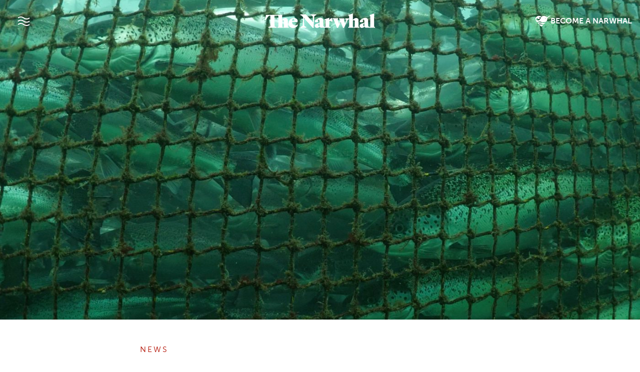

--- FILE ---
content_type: text/html; charset=UTF-8
request_url: https://thenarwhal.ca/bc-salmon-farms-sea-lice/
body_size: 31227
content:
<!DOCTYPE html>
<html lang="en" prefix="og: https://ogp.me/ns#">
<head>
<title>B.C. salmon farms regularly under-counting sea lice, study finds | The Narwhal</title>
<link data-rocket-prefetch href="https://www.gstatic.com" rel="dns-prefetch">
<link data-rocket-prefetch href="https://www.googletagmanager.com" rel="dns-prefetch">
<link data-rocket-prefetch href="https://cdn.jsdelivr.net" rel="dns-prefetch">
<link data-rocket-prefetch href="https://use.typekit.net" rel="dns-prefetch">
<link data-rocket-prefetch href="https://cdnjs.cloudflare.com" rel="dns-prefetch">
<link data-rocket-prefetch href="https://www.google.com" rel="dns-prefetch"><link rel="preload" data-rocket-preload as="image" href="https://thenarwhal.ca/wp-content/themes/thenarwhal/assets/img/narwhal-logo-light.svg" fetchpriority="high">
  <meta charset="utf-8">
	<meta name="viewport" content="width=device-width, initial-scale=1, shrink-to-fit=no">
	<meta name="google-site-verification" content="bPlo2IK6-w7CFu0zIkbw8eMd6bDaFbsQLG81DtfVkik" />
	
<!-- Search Engine Optimization by Rank Math PRO - https://rankmath.com/ -->
<meta name="description" content="Lower counts mean companies don’t need to conduct expensive delousing treatments of farmed fish that would protect wild salmon, according to scientists"/>
<meta name="robots" content="follow, index, max-snippet:-1, max-video-preview:-1, max-image-preview:large"/>
<link rel="canonical" href="https://thenarwhal.ca/bc-salmon-farms-sea-lice/" />
<meta property="og:locale" content="en_US" />
<meta property="og:type" content="article" />
<meta property="og:title" content="B.C. salmon farms regularly under-counting sea lice, study finds | The Narwhal" />
<meta property="og:description" content="Lower counts mean companies don’t need to conduct expensive delousing treatments of farmed fish that would protect wild salmon, according to scientists" />
<meta property="og:url" content="https://thenarwhal.ca/bc-salmon-farms-sea-lice/" />
<meta property="og:site_name" content="The Narwhal" />
<meta property="article:publisher" content="https://www.facebook.com/thenarwhalca/" />
<meta property="article:tag" content="B.C." />
<meta property="article:tag" content="salmon" />
<meta property="article:tag" content="salmon farming" />
<meta property="article:tag" content="sea lice" />
<meta property="article:section" content="News" />
<meta property="og:updated_time" content="2020-09-10T11:22:13-07:00" />
<meta property="og:image" content="https://thenarwhal.ca/wp-content/uploads/2020/09/photo5-1024x641.jpg" />
<meta property="og:image:secure_url" content="https://thenarwhal.ca/wp-content/uploads/2020/09/photo5-1024x641.jpg" />
<meta property="og:image:width" content="1024" />
<meta property="og:image:height" content="641" />
<meta property="og:image:alt" content="Salmon farm B.C." />
<meta property="og:image:type" content="image/jpeg" />
<meta property="article:published_time" content="2020-09-10T11:01:57-07:00" />
<meta property="article:modified_time" content="2020-09-10T11:22:13-07:00" />
<meta name="twitter:card" content="summary_large_image" />
<meta name="twitter:title" content="B.C. salmon farms regularly under-counting sea lice, study finds | The Narwhal" />
<meta name="twitter:description" content="Lower counts mean companies don’t need to conduct expensive delousing treatments of farmed fish that would protect wild salmon, according to scientists" />
<meta name="twitter:site" content="@thenarwhalca" />
<meta name="twitter:creator" content="@thenarwhalca" />
<meta name="twitter:image" content="https://thenarwhal.ca/wp-content/uploads/2020/09/photo5-1024x641.jpg" />
<meta name="twitter:label1" content="Written by" />
<meta name="twitter:data1" content="Judith Lavoie" />
<meta name="twitter:label2" content="Time to read" />
<meta name="twitter:data2" content="7 minutes" />
<script type="application/ld+json" class="rank-math-schema-pro">{"@context":"https://schema.org","@graph":[{"@type":"Organization","@id":"https://thenarwhal.ca/#organization","name":"The Narwhal","sameAs":["https://www.facebook.com/thenarwhalca/","https://twitter.com/thenarwhalca","https://flipboard.com/@TheNarwhal","https://apple.news/TJxp7WzTaTcS_C-H79ka_CQ","https://www.linkedin.com/company/the-narwhal/","https://en.wikipedia.org/wiki/The_Narwhal"]},{"@type":"WebSite","@id":"https://thenarwhal.ca/#website","url":"https://thenarwhal.ca","name":"The Narwhal","publisher":{"@id":"https://thenarwhal.ca/#organization"},"inLanguage":"en-US"},{"@type":"ImageObject","@id":"https://thenarwhal.ca/wp-content/uploads/2020/09/photo5.jpg","url":"https://thenarwhal.ca/wp-content/uploads/2020/09/photo5.jpg","width":"2338","height":"1463","caption":"Salmon farm B.C.","inLanguage":"en-US"},{"@type":"WebPage","@id":"https://thenarwhal.ca/bc-salmon-farms-sea-lice/#webpage","url":"https://thenarwhal.ca/bc-salmon-farms-sea-lice/","name":"B.C. salmon farms regularly under-counting sea lice, study finds | The Narwhal","datePublished":"2020-09-10T11:01:57-07:00","dateModified":"2020-09-10T11:22:13-07:00","isPartOf":{"@id":"https://thenarwhal.ca/#website"},"primaryImageOfPage":{"@id":"https://thenarwhal.ca/wp-content/uploads/2020/09/photo5.jpg"},"inLanguage":"en-US"},{"@type":"Person","@id":"https://thenarwhal.ca/author/judith-lavoie/","name":"Judith Lavoie","description":"Judith Lavoie is an award-winning journalist based in Victoria, British Columbia. Lavoie covered environment and First Nations stories for the Victoria Times Colonist for more than 20 years and is now working as a freelancer. She previously worked on newspapers in New Brunswick, Cyprus, England and the Middle East. Lavoie has won four Webster awards and has been nominated for a National Newspaper Award and a Michener Award.","url":"https://thenarwhal.ca/author/judith-lavoie/","image":{"@type":"ImageObject","@id":"https://thenarwhal.ca/wp-content/uploads/2019/04/Judith-Lavoie-The-Narwhal-Taylor-Roades-160x160.png","url":"https://thenarwhal.ca/wp-content/uploads/2019/04/Judith-Lavoie-The-Narwhal-Taylor-Roades-160x160.png","caption":"Judith Lavoie","inLanguage":"en-US"}},{"@type":"NewsArticle","headline":"B.C. salmon farms regularly under-counting sea lice, study finds | The Narwhal","datePublished":"2020-09-10T11:01:57-07:00","dateModified":"2020-09-10T11:22:13-07:00","articleSection":"News","author":{"@id":"https://thenarwhal.ca/author/judith-lavoie/","name":"Judith Lavoie"},"publisher":{"@id":"https://thenarwhal.ca/#organization"},"description":"Lower counts mean companies don\u2019t need to conduct expensive delousing treatments of farmed fish that would protect wild salmon, according to scientists","copyrightYear":"2020","copyrightHolder":{"@id":"https://thenarwhal.ca/#organization"},"name":"B.C. salmon farms regularly under-counting sea lice, study finds | The Narwhal","@id":"https://thenarwhal.ca/bc-salmon-farms-sea-lice/#richSnippet","isPartOf":{"@id":"https://thenarwhal.ca/bc-salmon-farms-sea-lice/#webpage"},"image":{"@id":"https://thenarwhal.ca/wp-content/uploads/2020/09/photo5.jpg"},"inLanguage":"en-US","mainEntityOfPage":{"@id":"https://thenarwhal.ca/bc-salmon-farms-sea-lice/#webpage"}}]}</script>
<!-- /Rank Math WordPress SEO plugin -->

<link rel='dns-prefetch' href='//cdn.jsdelivr.net' />
<link rel='dns-prefetch' href='//use.typekit.net' />
<link rel='dns-prefetch' href='//www.googletagmanager.com' />
<link rel="alternate" type="application/rss+xml" title="The Narwhal &raquo; B.C. salmon farms regularly under-counting sea lice, study finds Comments Feed" href="https://thenarwhal.ca/bc-salmon-farms-sea-lice/feed/" />
<style type="text/css">.brave_popup{display:none}</style><script data-no-optimize="1"> var brave_popup_data = {}; var bravepop_emailValidation=false; var brave_popup_videos = {};  var brave_popup_formData = {};var brave_popup_adminUser = false; var brave_popup_pageInfo = {"type":"single","pageID":22002,"singleType":"post"};  var bravepop_emailSuggestions={};</script><link rel="alternate" title="oEmbed (JSON)" type="application/json+oembed" href="https://thenarwhal.ca/wp-json/oembed/1.0/embed?url=https%3A%2F%2Fthenarwhal.ca%2Fbc-salmon-farms-sea-lice%2F" />
<link rel="alternate" title="oEmbed (XML)" type="text/xml+oembed" href="https://thenarwhal.ca/wp-json/oembed/1.0/embed?url=https%3A%2F%2Fthenarwhal.ca%2Fbc-salmon-farms-sea-lice%2F&#038;format=xml" />
<style id='wp-img-auto-sizes-contain-inline-css' type='text/css'>
img:is([sizes=auto i],[sizes^="auto," i]){contain-intrinsic-size:3000px 1500px}
/*# sourceURL=wp-img-auto-sizes-contain-inline-css */
</style>
<style id='wp-emoji-styles-inline-css' type='text/css'>

	img.wp-smiley, img.emoji {
		display: inline !important;
		border: none !important;
		box-shadow: none !important;
		height: 1em !important;
		width: 1em !important;
		margin: 0 0.07em !important;
		vertical-align: -0.1em !important;
		background: none !important;
		padding: 0 !important;
	}
/*# sourceURL=wp-emoji-styles-inline-css */
</style>
<style id='wp-block-library-inline-css' type='text/css'>
:root{--wp-block-synced-color:#7a00df;--wp-block-synced-color--rgb:122,0,223;--wp-bound-block-color:var(--wp-block-synced-color);--wp-editor-canvas-background:#ddd;--wp-admin-theme-color:#007cba;--wp-admin-theme-color--rgb:0,124,186;--wp-admin-theme-color-darker-10:#006ba1;--wp-admin-theme-color-darker-10--rgb:0,107,160.5;--wp-admin-theme-color-darker-20:#005a87;--wp-admin-theme-color-darker-20--rgb:0,90,135;--wp-admin-border-width-focus:2px}@media (min-resolution:192dpi){:root{--wp-admin-border-width-focus:1.5px}}.wp-element-button{cursor:pointer}:root .has-very-light-gray-background-color{background-color:#eee}:root .has-very-dark-gray-background-color{background-color:#313131}:root .has-very-light-gray-color{color:#eee}:root .has-very-dark-gray-color{color:#313131}:root .has-vivid-green-cyan-to-vivid-cyan-blue-gradient-background{background:linear-gradient(135deg,#00d084,#0693e3)}:root .has-purple-crush-gradient-background{background:linear-gradient(135deg,#34e2e4,#4721fb 50%,#ab1dfe)}:root .has-hazy-dawn-gradient-background{background:linear-gradient(135deg,#faaca8,#dad0ec)}:root .has-subdued-olive-gradient-background{background:linear-gradient(135deg,#fafae1,#67a671)}:root .has-atomic-cream-gradient-background{background:linear-gradient(135deg,#fdd79a,#004a59)}:root .has-nightshade-gradient-background{background:linear-gradient(135deg,#330968,#31cdcf)}:root .has-midnight-gradient-background{background:linear-gradient(135deg,#020381,#2874fc)}:root{--wp--preset--font-size--normal:16px;--wp--preset--font-size--huge:42px}.has-regular-font-size{font-size:1em}.has-larger-font-size{font-size:2.625em}.has-normal-font-size{font-size:var(--wp--preset--font-size--normal)}.has-huge-font-size{font-size:var(--wp--preset--font-size--huge)}.has-text-align-center{text-align:center}.has-text-align-left{text-align:left}.has-text-align-right{text-align:right}.has-fit-text{white-space:nowrap!important}#end-resizable-editor-section{display:none}.aligncenter{clear:both}.items-justified-left{justify-content:flex-start}.items-justified-center{justify-content:center}.items-justified-right{justify-content:flex-end}.items-justified-space-between{justify-content:space-between}.screen-reader-text{border:0;clip-path:inset(50%);height:1px;margin:-1px;overflow:hidden;padding:0;position:absolute;width:1px;word-wrap:normal!important}.screen-reader-text:focus{background-color:#ddd;clip-path:none;color:#444;display:block;font-size:1em;height:auto;left:5px;line-height:normal;padding:15px 23px 14px;text-decoration:none;top:5px;width:auto;z-index:100000}html :where(.has-border-color){border-style:solid}html :where([style*=border-top-color]){border-top-style:solid}html :where([style*=border-right-color]){border-right-style:solid}html :where([style*=border-bottom-color]){border-bottom-style:solid}html :where([style*=border-left-color]){border-left-style:solid}html :where([style*=border-width]){border-style:solid}html :where([style*=border-top-width]){border-top-style:solid}html :where([style*=border-right-width]){border-right-style:solid}html :where([style*=border-bottom-width]){border-bottom-style:solid}html :where([style*=border-left-width]){border-left-style:solid}html :where(img[class*=wp-image-]){height:auto;max-width:100%}:where(figure){margin:0 0 1em}html :where(.is-position-sticky){--wp-admin--admin-bar--position-offset:var(--wp-admin--admin-bar--height,0px)}@media screen and (max-width:600px){html :where(.is-position-sticky){--wp-admin--admin-bar--position-offset:0px}}

/*# sourceURL=wp-block-library-inline-css */
</style><style id='global-styles-inline-css' type='text/css'>
:root{--wp--preset--aspect-ratio--square: 1;--wp--preset--aspect-ratio--4-3: 4/3;--wp--preset--aspect-ratio--3-4: 3/4;--wp--preset--aspect-ratio--3-2: 3/2;--wp--preset--aspect-ratio--2-3: 2/3;--wp--preset--aspect-ratio--16-9: 16/9;--wp--preset--aspect-ratio--9-16: 9/16;--wp--preset--color--black: #212529;--wp--preset--color--cyan-bluish-gray: #abb8c3;--wp--preset--color--white: #FFFFFF;--wp--preset--color--pale-pink: #f78da7;--wp--preset--color--vivid-red: #cf2e2e;--wp--preset--color--luminous-vivid-orange: #ff6900;--wp--preset--color--luminous-vivid-amber: #fcb900;--wp--preset--color--light-green-cyan: #7bdcb5;--wp--preset--color--vivid-green-cyan: #00d084;--wp--preset--color--pale-cyan-blue: #8ed1fc;--wp--preset--color--vivid-cyan-blue: #0693e3;--wp--preset--color--vivid-purple: #9b51e0;--wp--preset--color--pure-black: #000000;--wp--preset--color--narwhal-grey: #403C39;--wp--preset--color--light-grey: #EDEDED;--wp--preset--color--medium-grey: #C9C9C9;--wp--preset--color--narwhal-red: #FC4237;--wp--preset--color--dark-red: #A80B00;--wp--preset--color--peachy: #C65E47;--wp--preset--color--light-green: #519153;--wp--preset--color--dark-teal: #255456;--wp--preset--color--light-blue: #7ACCCC;--wp--preset--color--yellow: #C4BE49;--wp--preset--color--purple: #724F7F;--wp--preset--gradient--vivid-cyan-blue-to-vivid-purple: linear-gradient(135deg,rgb(6,147,227) 0%,rgb(155,81,224) 100%);--wp--preset--gradient--light-green-cyan-to-vivid-green-cyan: linear-gradient(135deg,rgb(122,220,180) 0%,rgb(0,208,130) 100%);--wp--preset--gradient--luminous-vivid-amber-to-luminous-vivid-orange: linear-gradient(135deg,rgb(252,185,0) 0%,rgb(255,105,0) 100%);--wp--preset--gradient--luminous-vivid-orange-to-vivid-red: linear-gradient(135deg,rgb(255,105,0) 0%,rgb(207,46,46) 100%);--wp--preset--gradient--very-light-gray-to-cyan-bluish-gray: linear-gradient(135deg,rgb(238,238,238) 0%,rgb(169,184,195) 100%);--wp--preset--gradient--cool-to-warm-spectrum: linear-gradient(135deg,rgb(74,234,220) 0%,rgb(151,120,209) 20%,rgb(207,42,186) 40%,rgb(238,44,130) 60%,rgb(251,105,98) 80%,rgb(254,248,76) 100%);--wp--preset--gradient--blush-light-purple: linear-gradient(135deg,rgb(255,206,236) 0%,rgb(152,150,240) 100%);--wp--preset--gradient--blush-bordeaux: linear-gradient(135deg,rgb(254,205,165) 0%,rgb(254,45,45) 50%,rgb(107,0,62) 100%);--wp--preset--gradient--luminous-dusk: linear-gradient(135deg,rgb(255,203,112) 0%,rgb(199,81,192) 50%,rgb(65,88,208) 100%);--wp--preset--gradient--pale-ocean: linear-gradient(135deg,rgb(255,245,203) 0%,rgb(182,227,212) 50%,rgb(51,167,181) 100%);--wp--preset--gradient--electric-grass: linear-gradient(135deg,rgb(202,248,128) 0%,rgb(113,206,126) 100%);--wp--preset--gradient--midnight: linear-gradient(135deg,rgb(2,3,129) 0%,rgb(40,116,252) 100%);--wp--preset--font-size--small: 13px;--wp--preset--font-size--medium: 20px;--wp--preset--font-size--large: 36px;--wp--preset--font-size--x-large: 42px;--wp--preset--spacing--20: 0.44rem;--wp--preset--spacing--30: 0.67rem;--wp--preset--spacing--40: 1rem;--wp--preset--spacing--50: 1.5rem;--wp--preset--spacing--60: 2.25rem;--wp--preset--spacing--70: 3.38rem;--wp--preset--spacing--80: 5.06rem;--wp--preset--shadow--natural: 6px 6px 9px rgba(0, 0, 0, 0.2);--wp--preset--shadow--deep: 12px 12px 50px rgba(0, 0, 0, 0.4);--wp--preset--shadow--sharp: 6px 6px 0px rgba(0, 0, 0, 0.2);--wp--preset--shadow--outlined: 6px 6px 0px -3px rgb(255, 255, 255), 6px 6px rgb(0, 0, 0);--wp--preset--shadow--crisp: 6px 6px 0px rgb(0, 0, 0);}:where(.is-layout-flex){gap: 0.5em;}:where(.is-layout-grid){gap: 0.5em;}body .is-layout-flex{display: flex;}.is-layout-flex{flex-wrap: wrap;align-items: center;}.is-layout-flex > :is(*, div){margin: 0;}body .is-layout-grid{display: grid;}.is-layout-grid > :is(*, div){margin: 0;}:where(.wp-block-columns.is-layout-flex){gap: 2em;}:where(.wp-block-columns.is-layout-grid){gap: 2em;}:where(.wp-block-post-template.is-layout-flex){gap: 1.25em;}:where(.wp-block-post-template.is-layout-grid){gap: 1.25em;}.has-black-color{color: var(--wp--preset--color--black) !important;}.has-cyan-bluish-gray-color{color: var(--wp--preset--color--cyan-bluish-gray) !important;}.has-white-color{color: var(--wp--preset--color--white) !important;}.has-pale-pink-color{color: var(--wp--preset--color--pale-pink) !important;}.has-vivid-red-color{color: var(--wp--preset--color--vivid-red) !important;}.has-luminous-vivid-orange-color{color: var(--wp--preset--color--luminous-vivid-orange) !important;}.has-luminous-vivid-amber-color{color: var(--wp--preset--color--luminous-vivid-amber) !important;}.has-light-green-cyan-color{color: var(--wp--preset--color--light-green-cyan) !important;}.has-vivid-green-cyan-color{color: var(--wp--preset--color--vivid-green-cyan) !important;}.has-pale-cyan-blue-color{color: var(--wp--preset--color--pale-cyan-blue) !important;}.has-vivid-cyan-blue-color{color: var(--wp--preset--color--vivid-cyan-blue) !important;}.has-vivid-purple-color{color: var(--wp--preset--color--vivid-purple) !important;}.has-black-background-color{background-color: var(--wp--preset--color--black) !important;}.has-cyan-bluish-gray-background-color{background-color: var(--wp--preset--color--cyan-bluish-gray) !important;}.has-white-background-color{background-color: var(--wp--preset--color--white) !important;}.has-pale-pink-background-color{background-color: var(--wp--preset--color--pale-pink) !important;}.has-vivid-red-background-color{background-color: var(--wp--preset--color--vivid-red) !important;}.has-luminous-vivid-orange-background-color{background-color: var(--wp--preset--color--luminous-vivid-orange) !important;}.has-luminous-vivid-amber-background-color{background-color: var(--wp--preset--color--luminous-vivid-amber) !important;}.has-light-green-cyan-background-color{background-color: var(--wp--preset--color--light-green-cyan) !important;}.has-vivid-green-cyan-background-color{background-color: var(--wp--preset--color--vivid-green-cyan) !important;}.has-pale-cyan-blue-background-color{background-color: var(--wp--preset--color--pale-cyan-blue) !important;}.has-vivid-cyan-blue-background-color{background-color: var(--wp--preset--color--vivid-cyan-blue) !important;}.has-vivid-purple-background-color{background-color: var(--wp--preset--color--vivid-purple) !important;}.has-black-border-color{border-color: var(--wp--preset--color--black) !important;}.has-cyan-bluish-gray-border-color{border-color: var(--wp--preset--color--cyan-bluish-gray) !important;}.has-white-border-color{border-color: var(--wp--preset--color--white) !important;}.has-pale-pink-border-color{border-color: var(--wp--preset--color--pale-pink) !important;}.has-vivid-red-border-color{border-color: var(--wp--preset--color--vivid-red) !important;}.has-luminous-vivid-orange-border-color{border-color: var(--wp--preset--color--luminous-vivid-orange) !important;}.has-luminous-vivid-amber-border-color{border-color: var(--wp--preset--color--luminous-vivid-amber) !important;}.has-light-green-cyan-border-color{border-color: var(--wp--preset--color--light-green-cyan) !important;}.has-vivid-green-cyan-border-color{border-color: var(--wp--preset--color--vivid-green-cyan) !important;}.has-pale-cyan-blue-border-color{border-color: var(--wp--preset--color--pale-cyan-blue) !important;}.has-vivid-cyan-blue-border-color{border-color: var(--wp--preset--color--vivid-cyan-blue) !important;}.has-vivid-purple-border-color{border-color: var(--wp--preset--color--vivid-purple) !important;}.has-vivid-cyan-blue-to-vivid-purple-gradient-background{background: var(--wp--preset--gradient--vivid-cyan-blue-to-vivid-purple) !important;}.has-light-green-cyan-to-vivid-green-cyan-gradient-background{background: var(--wp--preset--gradient--light-green-cyan-to-vivid-green-cyan) !important;}.has-luminous-vivid-amber-to-luminous-vivid-orange-gradient-background{background: var(--wp--preset--gradient--luminous-vivid-amber-to-luminous-vivid-orange) !important;}.has-luminous-vivid-orange-to-vivid-red-gradient-background{background: var(--wp--preset--gradient--luminous-vivid-orange-to-vivid-red) !important;}.has-very-light-gray-to-cyan-bluish-gray-gradient-background{background: var(--wp--preset--gradient--very-light-gray-to-cyan-bluish-gray) !important;}.has-cool-to-warm-spectrum-gradient-background{background: var(--wp--preset--gradient--cool-to-warm-spectrum) !important;}.has-blush-light-purple-gradient-background{background: var(--wp--preset--gradient--blush-light-purple) !important;}.has-blush-bordeaux-gradient-background{background: var(--wp--preset--gradient--blush-bordeaux) !important;}.has-luminous-dusk-gradient-background{background: var(--wp--preset--gradient--luminous-dusk) !important;}.has-pale-ocean-gradient-background{background: var(--wp--preset--gradient--pale-ocean) !important;}.has-electric-grass-gradient-background{background: var(--wp--preset--gradient--electric-grass) !important;}.has-midnight-gradient-background{background: var(--wp--preset--gradient--midnight) !important;}.has-small-font-size{font-size: var(--wp--preset--font-size--small) !important;}.has-medium-font-size{font-size: var(--wp--preset--font-size--medium) !important;}.has-large-font-size{font-size: var(--wp--preset--font-size--large) !important;}.has-x-large-font-size{font-size: var(--wp--preset--font-size--x-large) !important;}
/*# sourceURL=global-styles-inline-css */
</style>

<style id='classic-theme-styles-inline-css' type='text/css'>
/*! This file is auto-generated */
.wp-block-button__link{color:#fff;background-color:#32373c;border-radius:9999px;box-shadow:none;text-decoration:none;padding:calc(.667em + 2px) calc(1.333em + 2px);font-size:1.125em}.wp-block-file__button{background:#32373c;color:#fff;text-decoration:none}
/*# sourceURL=/wp-includes/css/classic-themes.min.css */
</style>
<link rel='stylesheet' id='dashicons-css' href='https://thenarwhal.ca/wp-includes/css/dashicons.min.css?ver=6.9' type='text/css' media='all' />
<link rel='stylesheet' id='ppress-frontend-css' href='https://thenarwhal.ca/wp-content/plugins/wp-user-avatar/assets/css/frontend.min.css?ver=4.16.8' type='text/css' media='all' />
<link rel='stylesheet' id='ppress-flatpickr-css' href='https://thenarwhal.ca/wp-content/plugins/wp-user-avatar/assets/flatpickr/flatpickr.min.css?ver=4.16.8' type='text/css' media='all' />
<link rel='stylesheet' id='ppress-select2-css' href='https://thenarwhal.ca/wp-content/plugins/wp-user-avatar/assets/select2/select2.min.css?ver=6.9' type='text/css' media='all' />
<link rel='stylesheet' id='bootstrap-css' href='https://cdn.jsdelivr.net/npm/bootstrap@5.3.7/dist/css/bootstrap.min.css?ver=5.3.7' type='text/css' media='all' />
<link rel='stylesheet' id='swiper-css' href='https://cdn.jsdelivr.net/npm/swiper@11/swiper-bundle.min.css' type='text/css' media='all' />
<link rel='stylesheet' id='adobe-fonts-css' href='https://use.typekit.net/zud3cvn.css' type='text/css' media='all' />
<link rel='stylesheet' id='the-narwhal-main-css-css' href='https://thenarwhal.ca/wp-content/themes/thenarwhal/assets/css/main.css?ver=1769211913' type='text/css' media='all' />
<script type="text/javascript" src="https://thenarwhal.ca/wp-includes/js/jquery/jquery.min.js?ver=3.7.1" id="jquery-core-js"></script>
<script type="text/javascript" src="https://thenarwhal.ca/wp-includes/js/jquery/jquery-migrate.min.js?ver=3.4.1" id="jquery-migrate-js"></script>
<script type="text/javascript" src="https://thenarwhal.ca/wp-content/plugins/wp-user-avatar/assets/flatpickr/flatpickr.min.js?ver=4.16.8" id="ppress-flatpickr-js"></script>
<script type="text/javascript" src="https://thenarwhal.ca/wp-content/plugins/wp-user-avatar/assets/select2/select2.min.js?ver=4.16.8" id="ppress-select2-js"></script>
<link rel="https://api.w.org/" href="https://thenarwhal.ca/wp-json/" /><link rel="alternate" title="JSON" type="application/json" href="https://thenarwhal.ca/wp-json/wp/v2/posts/22002" /><link rel="EditURI" type="application/rsd+xml" title="RSD" href="https://thenarwhal.ca/xmlrpc.php?rsd" />
<meta name="generator" content="WordPress 6.9" />
<link rel='shortlink' href='https://thenarwhal.ca/?p=22002' />
<meta name="generator" content="Site Kit by Google 1.171.0" />
<!-- Google Tag Manager snippet added by Site Kit -->
<script type="text/javascript">
/* <![CDATA[ */

			( function( w, d, s, l, i ) {
				w[l] = w[l] || [];
				w[l].push( {'gtm.start': new Date().getTime(), event: 'gtm.js'} );
				var f = d.getElementsByTagName( s )[0],
					j = d.createElement( s ), dl = l != 'dataLayer' ? '&l=' + l : '';
				j.async = true;
				j.src = 'https://www.googletagmanager.com/gtm.js?id=' + i + dl;
				f.parentNode.insertBefore( j, f );
			} )( window, document, 'script', 'dataLayer', 'GTM-TC7NMVT' );
			
/* ]]> */
</script>

<!-- End Google Tag Manager snippet added by Site Kit -->
<link rel="icon" href="https://thenarwhal.ca/wp-content/uploads/2025/09/cropped-Narwhal-logo-circle-600x600-1-32x32.png" sizes="32x32" />
<link rel="icon" href="https://thenarwhal.ca/wp-content/uploads/2025/09/cropped-Narwhal-logo-circle-600x600-1-192x192.png" sizes="192x192" />
<link rel="apple-touch-icon" href="https://thenarwhal.ca/wp-content/uploads/2025/09/cropped-Narwhal-logo-circle-600x600-1-180x180.png" />
<meta name="msapplication-TileImage" content="https://thenarwhal.ca/wp-content/uploads/2025/09/cropped-Narwhal-logo-circle-600x600-1-270x270.png" />
		<style type="text/css" id="wp-custom-css">
			article.newsletter .article-content table {
	table-layout: fixed;
}

.wp-block-rank-math-toc-block ul {
	padding: 0;
	list-style-type: none;
	margin: 0 0 0.5rem;
	font-size: 0.9rem;
}

.page-id-151843 .brave_popup .brave_popup__step.brave_popup__step--embedded {
	margin-bottom: 10px;
}

.wp-block-rank-math-toc-block {
	margin-top: 1.5rem;
	margin-bottom: 1.5rem;
}

.border .wp-block-group__inner-container {
	margin-bottom: 0;
}

.page-id-151843 .bravepopup_embedded__floatclear {
	margin: 0;
}
 
.postid-153477 h2.wp-block-heading {
	scroll-margin-top: 90px;
}

.wp-block-rank-math-toc-block ul ul {
	padding-left: 1rem;
}

.wp-block-media-text.alignfull, .wp-block-margin-image.full_width, .alignfull {
	max-width: none !important;
}

.recent-posts_image-box {
	max-width: 100%;
	margin-left: 0;
	margin-right: 0;
}

.wp-block-media-text.alignwide, .alignwide {
	max-width: 1260px !important;
}

article .article-content .box-out p {
	margin-left: 0;
	margin-right: 0;
}

.outdated-article__label > span {
	padding: 0.3rem 0.5rem;
	display: inline-block;
}

.outdated-article__label > span span {
	display: inline;
}


.parallax-banner figcaption.title-block {
	width: 100%;
}

.layout__side-by-side span.article__time  {
	color: #fefefe;
}

@media (min-width: 960px) {
	.social-share {
		gap: 0.1rem;
		margin-top: 0;
	}
}

.article-content > iframe {
    border: 0;
    display: block;
    margin: 2rem 0;
    max-width: 100% !important;
}

.wp-block-gallery.has-nested-images figure.wp-block-image figcaption {
	text-shadow: none;
}

.wp-block-gallery.has-nested-images figure.wp-block-image img {
	height: auto !important;
}

@media (min-width:1200px) {
.layout__side-by-side .banner-caption {
	margin-top: 40px;
}
}

.layout__title-banner .single__title {
	top: -1.5rem;
}

.article-content img {
	max-width: 100% !important;
}

.intro__banner video {
	object-fit: cover;
}

aside.sidebar-content {
	position: static;
	padding: 1rem;
	margin: 2rem 0;
	background: #2B2926;
}

aside.sidebar-content h3, aside.sidebar-content p {
	color: white;
}

aside.sidebar-content p a {
	color: #FF4438;
}

aside.sidebar-content p {
	font-size: 0.9rem;
	font-family: 'museo-sans', sans-serif;
	font-size: 0.9rem;
	line-height: 1.4;
}

aside.sidebar-content h3 {
	margin: 0 0 1rem;
	font-size: 1.1rem;
	line-height: 1.5;
}

@media (min-width: 1520px) {
	aside.sidebar-content {
		position: absolute;
		top: 0;
    left: -360px;
    max-width: 320px;
    width: 100%;
		border-radius: 0.25rem;
	}
	.sidebar-reference {
		position: relative;
		height: 1px;
	}
}

.postid-135594 .popup-menu__container h2 {
	font-weight: 700;
}

.postid-135594 .article-byline .article-byline__advanced-byline {
font-family: "museo-sans", sans-serif;
}

.postid-135594 section#parties-platforms .accordion-body .wp-block-group:first-of-type {
	margin-top: 1rem;
}

.postid-135594 section#parties-platforms .accordion-body .wp-block-group:last-of-type {
	margin-bottom: 2rem;
}

.postid-135594 section#parties-platforms .accordion-body .wp-block-group {
	margin: 1rem 0 2rem;
}

div.shorts-wrapper {
	margin: 1.5rem 0;
}

div.shorts-wrapper iframe {
	max-width: 100%;
}

.is-style-image-actual-size figcaption { align-self: flex-start; }

.single__body .wp-block-image.is-style-image-actual-size { max-width: 100%; }

.wp-block-gallery.has-nested-images figure.wp-block-image:has(figcaption):before {
	display: none;
}

[data-wpr-lazyrender] {
	content-visibility: visible !important;
}

td.mcnTextContent img {
	width: auto;
}

.bluesky-embed {
	margin-left: auto;
  margin-right: auto;
}

.has-drop-cap:not(:focus):first-letter {
  line-height: 1 !important;
}

.custom-query-embed li {
	border: 1px solid #dcdcde;
}

.custom-query-embed li p, .wp-block-rank-math-toc-block h2 {
	font-family: "museo-sans",sans-serif;
  font-size: 16px;
  font-weight: 400;
  color: #A80B00;
  letter-spacing: 1px;
  text-transform: uppercase;
  display: block;
  margin-bottom: 10px;
}

.wp-block-rank-math-toc-block h2 {
	letter-spacing: 3px;
	color: black;
	margin-bottom: 0;
}

.custom-query-embed h2 {
	font-family: "cordale",serif;
	font-weight: 800;
	font-size: 24px;
	line-height: 26px;
	display: inline-block;
	margin: 0;
}

.custom-query-embed h2 a {
	text-decoration: none;
	color: #3E3C39;
}

.custom-query-embed h2 a:hover, .custom-query-embed h2 a:focus {
	color: #A80B00;
}

.custom-query-embed figure, .custom-query-embed div {
	margin: 0;
}

.custom-query-embed li > div div + div {
	padding: 15px;
}

@media (max-width: 781px) {
	.custom-query-embed li > div div + div {
	padding-top: 0;
	margin-top: -15px
}
}

.custom-query-embed li figure {
	max-height: 300px;
	width: 100%;
}

.custom-query-embed li figure img {
	margin-left: 0;
	object-position: top;
}

.brave_element__button_text, .navbar__menu img {
	pointer-events: none;
}

.timeline figure img {
	width: 100%;
}		</style>
		<noscript><style id="rocket-lazyload-nojs-css">.rll-youtube-player, [data-lazy-src]{display:none !important;}</style></noscript><link rel='stylesheet' id='multiple-authors-widget-css-css' href='https://thenarwhal.ca/wp-content/plugins/publishpress-authors-pro/lib/vendor/publishpress/publishpress-authors/src/assets/css/multiple-authors-widget.css?ver=4.10.1' type='text/css' media='all' />
<style id='multiple-authors-widget-css-inline-css' type='text/css'>
:root { --ppa-color-scheme: #655997; --ppa-color-scheme-active: #514779; }
/*# sourceURL=multiple-authors-widget-css-inline-css */
</style>
<link rel='stylesheet' id='multiple-authors-fontawesome-css' href='https://cdnjs.cloudflare.com/ajax/libs/font-awesome/6.7.1/css/all.min.css?ver=4.10.1' type='text/css' media='all' />
<link rel='stylesheet' id='bravepop_front_css-css' href='https://thenarwhal.ca/wp-content/plugins/bravepopup-pro/assets/css/frontend.min.css?ver=6.9' type='text/css' media='all' />
<meta name="generator" content="WP Rocket 3.20.2" data-wpr-features="wpr_lazyload_images wpr_preconnect_external_domains wpr_oci wpr_desktop" /></head>


<body class="wp-singular post-template-default single single-post postid-22002 single-format-standard wp-theme-thenarwhal news">
	<div class="modal fade" id="menu-modal" tabIndex="-1" aria-hidden="true">
		<div class="modal-dialog">
			<div class="modal-content">
				<div class="header d-flex align-items-center gap-3 p-3">
				<button type="button" class="btn-close btn-lg fs-5" data-bs-dismiss="modal" aria-label="Close"></button>
				<a href="https://thenarwhal.ca/newsletter/" class="uxc small-button" id="menu-subscribe__link">Subscribe to our free newsletter</a>
				</div>
				<ul>
					<div class="container-fluid d-md-flex">
						<div class="popup-menu__section popup-menu--border">
							<h2>Explore</h2>
							<div class="popup-menu__column">
								<div class="menu-top-menu-container"><ul id="menu-top-menu" class="popup-menu__links"><li id="menu-item-4225" class="popup-menu__menu-item menu-item menu-item-type-taxonomy menu-item-object-category current-post-ancestor current-menu-parent current-post-parent menu-item-4225"><a href="https://thenarwhal.ca/category/news/">News</a></li>
<li id="menu-item-4227" class="popup-menu__menu-item menu-item menu-item-type-taxonomy menu-item-object-category menu-item-4227"><a href="https://thenarwhal.ca/category/in-depth/">In-Depth</a></li>
<li id="menu-item-4229" class="popup-menu__menu-item menu-item menu-item-type-taxonomy menu-item-object-category menu-item-4229"><a href="https://thenarwhal.ca/category/explainer/">Explainers</a></li>
<li id="menu-item-4230" class="popup-menu__menu-item menu-item menu-item-type-taxonomy menu-item-object-category menu-item-4230"><a href="https://thenarwhal.ca/category/investigation/">Investigations</a></li>
<li id="menu-item-10843" class="menu-item menu-item-type-taxonomy menu-item-object-category menu-item-10843"><a href="https://thenarwhal.ca/category/on-the-ground/">On the ground</a></li>
<li id="menu-item-4231" class="popup-menu__menu-item menu-item menu-item-type-taxonomy menu-item-object-category menu-item-4231"><a href="https://thenarwhal.ca/category/photo-essay/">Photo Essays</a></li>
<li id="menu-item-4226" class="popup-menu__menu-item menu-item menu-item-type-taxonomy menu-item-object-category menu-item-4226"><a href="https://thenarwhal.ca/category/opinion/">Opinion</a></li>
<li id="menu-item-34007" class="menu-item menu-item-type-taxonomy menu-item-object-category menu-item-34007"><a href="https://thenarwhal.ca/category/analysis/">Analysis</a></li>
<li id="menu-item-130383" class="menu-item menu-item-type-taxonomy menu-item-object-category menu-item-130383"><a href="https://thenarwhal.ca/category/moose-questionnaire/">The Moose</a></li>
<li id="menu-item-139950" class="menu-item menu-item-type-taxonomy menu-item-object-category menu-item-139950"><a href="https://thenarwhal.ca/category/video/">Video</a></li>
<li id="menu-item-11566" class="menu-item menu-item-type-taxonomy menu-item-object-category menu-item-11566"><a href="https://thenarwhal.ca/category/profiles/">Profiles</a></li>
<li id="menu-item-23754" class="menu-item menu-item-type-post_type menu-item-object-page menu-item-23754"><a href="https://thenarwhal.ca/newsletter/">Newsletter</a></li>
<li id="menu-item-42513" class="menu-item menu-item-type-taxonomy menu-item-object-category menu-item-42513"><a href="https://thenarwhal.ca/category/inside-the-narwhal/">Inside The Narwhal</a></li>
</ul></div>							</div>
							<div class="search__box">
								<form action="/" method="get">
									<input type="text" class="search__input" name="s" id="search" aria-label="Search" value="" />
								</form>
							</div>
						</div>
						<div class="popup-menu__section">
							<h2>Trending topics</h2>
							<div class="popup-menu__column">
								<div class="menu-topics-container"><ul id="menu-topics" class="popup-menu__links"><li id="menu-item-5882" class="menu-item menu-item-type-post_type menu-item-object-topics menu-item-5882"><a href="https://thenarwhal.ca/topics/arctic/">Arctic</a></li>
<li id="menu-item-133088" class="menu-item menu-item-type-custom menu-item-object-custom menu-item-133088"><a href="https://thenarwhal.ca/topics/canada-us-relations/">Canada-U.S. Relations</a></li>
<li id="menu-item-118908" class="menu-item menu-item-type-custom menu-item-object-custom menu-item-118908"><a href="https://thenarwhal.ca/topics/carbon-tax-canada/">Carbon Tax</a></li>
<li id="menu-item-4933" class="menu-item menu-item-type-post_type menu-item-object-topics menu-item-4933"><a href="https://thenarwhal.ca/topics/climate-change-canada/">Climate Change</a></li>
<li id="menu-item-4934" class="menu-item menu-item-type-post_type menu-item-object-topics menu-item-4934"><a href="https://thenarwhal.ca/topics/coal/">Coal</a></li>
<li id="menu-item-4935" class="menu-item menu-item-type-post_type menu-item-object-topics menu-item-4935"><a href="https://thenarwhal.ca/topics/corporate-influence/">Corporate Influence</a></li>
<li id="menu-item-4936" class="menu-item menu-item-type-post_type menu-item-object-topics menu-item-4936"><a href="https://thenarwhal.ca/topics/democracy/">Democracy</a></li>
<li id="menu-item-4938" class="menu-item menu-item-type-post_type menu-item-object-topics menu-item-4938"><a href="https://thenarwhal.ca/topics/forestry/">Forestry</a></li>
<li id="menu-item-4939" class="menu-item menu-item-type-post_type menu-item-object-topics menu-item-4939"><a href="https://thenarwhal.ca/topics/fracking/">Fracking</a></li>
<li id="menu-item-121115" class="menu-item menu-item-type-custom menu-item-object-custom menu-item-121115"><a href="https://thenarwhal.ca/topics/great-lakes-environment-issues/">Great Lakes</a></li>
<li id="menu-item-65858" class="menu-item menu-item-type-post_type menu-item-object-topics menu-item-65858"><a href="https://thenarwhal.ca/topics/indigenous-protected-areas/">Indigenous Protected Areas</a></li>
<li id="menu-item-4940" class="menu-item menu-item-type-post_type menu-item-object-topics menu-item-4940"><a href="https://thenarwhal.ca/topics/indigenous-rights/">Indigenous Rights</a></li>
<li id="menu-item-4941" class="menu-item menu-item-type-post_type menu-item-object-topics menu-item-4941"><a href="https://thenarwhal.ca/topics/lng/">LNG</a></li>
<li id="menu-item-4943" class="menu-item menu-item-type-post_type menu-item-object-topics menu-item-4943"><a href="https://thenarwhal.ca/topics/mining/">Mining</a></li>
<li id="menu-item-4944" class="menu-item menu-item-type-post_type menu-item-object-topics menu-item-4944"><a href="https://thenarwhal.ca/topics/offshore-drilling/">Offshore Drilling</a></li>
<li id="menu-item-4945" class="menu-item menu-item-type-post_type menu-item-object-topics menu-item-4945"><a href="https://thenarwhal.ca/topics/oilsands/">Oilsands</a></li>
<li id="menu-item-4947" class="menu-item menu-item-type-post_type menu-item-object-topics menu-item-4947"><a href="https://thenarwhal.ca/topics/renewable-energy/">Renewable Energy</a></li>
<li id="menu-item-4948" class="menu-item menu-item-type-post_type menu-item-object-topics menu-item-4948"><a href="https://thenarwhal.ca/topics/site-c-dam-bc/">Site C Dam</a></li>
<li id="menu-item-4949" class="menu-item menu-item-type-post_type menu-item-object-topics menu-item-4949"><a href="https://thenarwhal.ca/topics/solutions/">Solutions</a></li>
<li id="menu-item-4951" class="menu-item menu-item-type-post_type menu-item-object-topics menu-item-4951"><a href="https://thenarwhal.ca/topics/water/">Water</a></li>
<li id="menu-item-138317" class="menu-item menu-item-type-custom menu-item-object-custom menu-item-138317"><a href="https://thenarwhal.ca/topics/wildfires-in-canada/">Wildfires</a></li>
<li id="menu-item-4952" class="menu-item menu-item-type-post_type menu-item-object-topics menu-item-4952"><a href="https://thenarwhal.ca/topics/wildlife/">Wildlife</a></li>
</ul></div>							</div>
						</div>
					</div>
				</ul>
			</div>
		</div>
	</div>	
	<header>
		<nav id="top-nav" class="navbar fixed-top navbar__narwhal">
			<ul class="navbar-nav mt-0">
				<li class="nav-item dropdown navbar__block">
					<button 
						class="uxc navbar__menu p-0 border-0 bg-transparent"
						type="button"
						data-bs-toggle="modal"
						data-bs-target="#menu-modal"
						aria-label="Toggle navigation"
						id="menu__open">
						<img src="data:image/svg+xml,%3Csvg%20xmlns='http://www.w3.org/2000/svg'%20viewBox='0%200%200%200'%3E%3C/svg%3E" alt="" aria-hidden="true" data-lazy-src="https://thenarwhal.ca/wp-content/themes/thenarwhal/assets/img/wave-light.svg" /><noscript><img src="https://thenarwhal.ca/wp-content/themes/thenarwhal/assets/img/wave-light.svg" alt="" aria-hidden="true" /></noscript>
					</button>
				</li>
			</ul>
			<a class="uxc navbar-brand" href="https://thenarwhal.ca" id="navbar__logo">
				<img fetchpriority="high" src="https://thenarwhal.ca/wp-content/themes/thenarwhal/assets/img/narwhal-logo-light.svg" alt="The Narwhal Logo"/>
			</a>
			<a class="uxc navbar__donate__button" href="https://give.thenarwhal.ca/member/?utm_source=site-main&utm_medium=bar-top" target="_blank"><img class="donate-narwhal" src="data:image/svg+xml,%3Csvg%20xmlns='http://www.w3.org/2000/svg'%20viewBox='0%200%200%200'%3E%3C/svg%3E" alt="The Narwhal Donate icon" data-lazy-src="https://thenarwhal.ca/wp-content/themes/thenarwhal/assets/img/donate-narwhal.svg"/><noscript><img class="donate-narwhal" src="https://thenarwhal.ca/wp-content/themes/thenarwhal/assets/img/donate-narwhal.svg" alt="The Narwhal Donate icon"/></noscript><span>Become a Narwhal</span></a>
		</nav>
	</header>
    <article class="layout__default">
        <header class="featured-primary">   
                        <div class="intro__banner">
  <div class="intro__banner-smokescreen"></div><img width="2200" height="1377" src="data:image/svg+xml,%3Csvg%20xmlns='http://www.w3.org/2000/svg'%20viewBox='0%200%202200%201377'%3E%3C/svg%3E" class="intro__banner-img imgIn center wp-post-image" alt="Salmon farm B.C." id="header__img" decoding="async" fetchpriority="high" data-lazy-srcset="https://thenarwhal.ca/wp-content/uploads/2020/09/photo5-2200x1377.jpg 2200w, https://thenarwhal.ca/wp-content/uploads/2020/09/photo5-800x501.jpg 800w, https://thenarwhal.ca/wp-content/uploads/2020/09/photo5-1024x641.jpg 1024w, https://thenarwhal.ca/wp-content/uploads/2020/09/photo5-768x481.jpg 768w, https://thenarwhal.ca/wp-content/uploads/2020/09/photo5-1536x961.jpg 1536w, https://thenarwhal.ca/wp-content/uploads/2020/09/photo5-2048x1282.jpg 2048w, https://thenarwhal.ca/wp-content/uploads/2020/09/photo5-1400x876.jpg 1400w, https://thenarwhal.ca/wp-content/uploads/2020/09/photo5-450x282.jpg 450w, https://thenarwhal.ca/wp-content/uploads/2020/09/photo5-20x13.jpg 20w" data-lazy-sizes="(max-width: 2200px) 100vw, 2200px" data-lazy-src="https://thenarwhal.ca/wp-content/uploads/2020/09/photo5-2200x1377.jpg" /><noscript><img width="2200" height="1377" src="https://thenarwhal.ca/wp-content/uploads/2020/09/photo5-2200x1377.jpg" class="intro__banner-img imgIn center wp-post-image" alt="Salmon farm B.C." id="header__img" decoding="async" fetchpriority="high" srcset="https://thenarwhal.ca/wp-content/uploads/2020/09/photo5-2200x1377.jpg 2200w, https://thenarwhal.ca/wp-content/uploads/2020/09/photo5-800x501.jpg 800w, https://thenarwhal.ca/wp-content/uploads/2020/09/photo5-1024x641.jpg 1024w, https://thenarwhal.ca/wp-content/uploads/2020/09/photo5-768x481.jpg 768w, https://thenarwhal.ca/wp-content/uploads/2020/09/photo5-1536x961.jpg 1536w, https://thenarwhal.ca/wp-content/uploads/2020/09/photo5-2048x1282.jpg 2048w, https://thenarwhal.ca/wp-content/uploads/2020/09/photo5-1400x876.jpg 1400w, https://thenarwhal.ca/wp-content/uploads/2020/09/photo5-450x282.jpg 450w, https://thenarwhal.ca/wp-content/uploads/2020/09/photo5-20x13.jpg 20w" sizes="(max-width: 2200px) 100vw, 2200px" /></noscript></div>

<div class="banner-caption" aria-describes="header__img">
      <span class="banner-caption__text">
      The high densities of Atlantic salmon in B.C. salmon farms promote the spread of pathogens and parasites like sea lice. Photo: Tavish Campbell    </span>
  </div>
 

<div class="container-fluid">
  <div class="content-width mt-5">
    <div class="single__title">
      		<div class="article__category">
			<a href="https://thenarwhal.ca/category/news/">
				News			</a>
		</div>
	      <h1 class="intro__headline">
        B.C. salmon farms regularly under-counting sea lice, study finds      </h1>
      <div class="intro__lead">
        Lower counts mean companies don’t need to conduct expensive delousing treatments of farmed fish that would protect wild salmon, according to scientists       </div>
    </div>
    <div class="article-byline d-flex">
  <div class="article-byline__avatar">
             <a href="https://thenarwhal.ca/author/judith-lavoie/" rel="author" title="Judith Lavoie" class="article__author-image">
            <img data-del="avatar" alt="Judith Lavoie" src="data:image/svg+xml,%3Csvg%20xmlns='http://www.w3.org/2000/svg'%20viewBox='0%200%2080%2080'%3E%3C/svg%3E" class='avatar pp-user-avatar avatar-80 photo ' height='80' width='80' data-lazy-src="https://thenarwhal.ca/wp-content/uploads/2019/04/Judith-Lavoie-The-Narwhal-Taylor-Roades-160x160.png"/><noscript><img data-del="avatar" alt="Judith Lavoie" src='https://thenarwhal.ca/wp-content/uploads/2019/04/Judith-Lavoie-The-Narwhal-Taylor-Roades-160x160.png' class='avatar pp-user-avatar avatar-80 photo ' height='80' width='80'/></noscript>                 
        </a>               
                        
  </div>
  <div class="article-byline__meta">
    <div class="article-byline__authors">
      <p class="article__authors">By <a href="https://thenarwhal.ca/author/judith-lavoie/">Judith Lavoie</a></p>    </div>
              <div class="d-flex flex-wrap items-center">
  <span class="article-byline__date"><span>Sept. 10, 2020</span></span>      <span class="article__time d-inline-flex gap-1 items-center"><img class="inline-icon" height="15" width="15" alt="clock" src="data:image/svg+xml,%3Csvg%20xmlns='http://www.w3.org/2000/svg'%20viewBox='0%200%2015%2015'%3E%3C/svg%3E" aria-hidden="true" data-lazy-src="https://thenarwhal.ca/wp-content/themes/thenarwhal/assets/icons/time-outline.svg" /><noscript><img class="inline-icon" height="15" width="15" alt="clock" src="https://thenarwhal.ca/wp-content/themes/thenarwhal/assets/icons/time-outline.svg" aria-hidden="true" /></noscript> 7 min. read</span>
  </div>  </div>
</div>      </div>
</div>        </header>
        <div class="container-fluid">
            <div class="social-share">
    <p>Share</p>
    <button
        type="button"
        id="copy-url__btn"
        class="uxc"
        data-bs-toggle="tooltip"
        data-bs-placement="top"
        data-bs-trigger="click"
        data-bs-title="Copy this link"
        data-url=https://thenarwhal.ca/bc-salmon-farms-sea-lice/        aria-label="Copy this URL to your clipboard">
        <img id="share-open" aria-hidden="true" width="22" height="22" src="data:image/svg+xml,%3Csvg%20xmlns='http://www.w3.org/2000/svg'%20viewBox='0%200%2022%2022'%3E%3C/svg%3E" alt="Link" data-lazy-src="https://thenarwhal.ca/wp-content/themes/thenarwhal/assets/icons/link-outline.svg" /><noscript><img id="share-open" aria-hidden="true" width="22" height="22" src="https://thenarwhal.ca/wp-content/themes/thenarwhal/assets/icons/link-outline.svg" alt="Link" /></noscript>
    </button>
    <a id="bs-share__btn" title="Share on Bluesky" href="https://bsky.app/intent/compose?text=B.C. salmon farms regularly under-counting sea lice, study finds: https://thenarwhal.ca/bc-salmon-farms-sea-lice/" class="social-share__links uxc" target="_blank" aria-label="Share on Bluesky"><img aria-hidden="true" width="20" height="20" src="data:image/svg+xml,%3Csvg%20xmlns='http://www.w3.org/2000/svg'%20viewBox='0%200%2020%2020'%3E%3C/svg%3E" alt="Bluesky" data-lazy-src="https://thenarwhal.ca/wp-content/themes/thenarwhal/assets/icons/bluesky.svg" /><noscript><img aria-hidden="true" width="20" height="20" src="https://thenarwhal.ca/wp-content/themes/thenarwhal/assets/icons/bluesky.svg" alt="Bluesky" /></noscript></a><a id="li-share__btn" title="Share on LinkedIn" href="https://www.linkedin.com/sharing/share-offsite?mini=true&url=https://thenarwhal.ca/bc-salmon-farms-sea-lice//&title=B.C. salmon farms regularly under-counting sea lice, study finds" class="social-share__links uxc" target="_blank" aria-label="Share on LinkedIn"><img aria-hidden="true" width="20" height="20" src="data:image/svg+xml,%3Csvg%20xmlns='http://www.w3.org/2000/svg'%20viewBox='0%200%2020%2020'%3E%3C/svg%3E" alt="LinkedIn" data-lazy-src="https://thenarwhal.ca/wp-content/themes/thenarwhal/assets/icons/logo-linkedin.svg" /><noscript><img aria-hidden="true" width="20" height="20" src="https://thenarwhal.ca/wp-content/themes/thenarwhal/assets/icons/logo-linkedin.svg" alt="LinkedIn" /></noscript></a><a id="re-share__btn" title="Share on reddit" href="https://www.reddit.com/submit?url=https://thenarwhal.ca/bc-salmon-farms-sea-lice/&title=B.C. salmon farms regularly under-counting sea lice, study finds" class="social-share__links uxc" target="_blank" aria-label="Share on reddit"><img aria-hidden="true" width="20" height="20" src="data:image/svg+xml,%3Csvg%20xmlns='http://www.w3.org/2000/svg'%20viewBox='0%200%2020%2020'%3E%3C/svg%3E" alt="Reddit" data-lazy-src="https://thenarwhal.ca/wp-content/themes/thenarwhal/assets/icons/logo-reddit.svg" /><noscript><img aria-hidden="true" width="20" height="20" src="https://thenarwhal.ca/wp-content/themes/thenarwhal/assets/icons/logo-reddit.svg" alt="Reddit" /></noscript></a><a id="em-share__btn" title="Share by email" href="/cdn-cgi/l/email-protection#[base64]" class="social-share__links uxc" target="_blank" aria-label="Share by email"><img aria-hidden="true" width="20" height="20" src="data:image/svg+xml,%3Csvg%20xmlns='http://www.w3.org/2000/svg'%20viewBox='0%200%2020%2020'%3E%3C/svg%3E" alt="Mail" data-lazy-src="https://thenarwhal.ca/wp-content/themes/thenarwhal/assets/icons/mail-outline.svg" /><noscript><img aria-hidden="true" width="20" height="20" src="https://thenarwhal.ca/wp-content/themes/thenarwhal/assets/icons/mail-outline.svg" alt="Mail" /></noscript></a>
    <a id="comments__btn" title="View comments section" href="#comment__section" class="social-share__links uxc" aria-label="View comment section"><img aria-hidden="true" width="20" height="20" src="data:image/svg+xml,%3Csvg%20xmlns='http://www.w3.org/2000/svg'%20viewBox='0%200%2020%2020'%3E%3C/svg%3E" alt="Chat bubbles" data-lazy-src="https://thenarwhal.ca/wp-content/themes/thenarwhal/assets/icons/chatbubbles-outline.svg" /><noscript><img aria-hidden="true" width="20" height="20" src="https://thenarwhal.ca/wp-content/themes/thenarwhal/assets/icons/chatbubbles-outline.svg" alt="Chat bubbles" /></noscript></a>
</div>        
            <div class="outdated-article__label">
    <span>
        <img alt="Info" class="inline-icon" height="15" width="15" src="data:image/svg+xml,%3Csvg%20xmlns='http://www.w3.org/2000/svg'%20viewBox='0%200%2015%2015'%3E%3C/svg%3E" aria-hidden="true" data-lazy-src="https://thenarwhal.ca/wp-content/themes/thenarwhal/assets/icons/information-circle-outline.svg" /><noscript><img alt="Info" class="inline-icon" height="15" width="15" src="https://thenarwhal.ca/wp-content/themes/thenarwhal/assets/icons/information-circle-outline.svg" aria-hidden="true" /></noscript><span>This article is more than <strong>5 years old</strong></span>
    </span>
</div>
            <div class="article-content">
                <p>Discrepancies between the number of sea lice found on farmed salmon during in-house company checks and the number recorded when counts are audited by Fisheries and Oceans Canada reveal that salmon farming companies are regularly under-reporting the number of lice on their fish, a newly released study has found.</p>
<p>The spread of sea lice from salmon farms to wild fish is linked to shrinking wild salmon runs, so farms are required by Fisheries and Oceans Canada to do regular louse counts. If more than three adult lice are found on individual fish while juvenile wild salmon are migrating through the area, the company is obligated to conduct expensive delousing treatments to protect wild fish.</p>
<p>The study led by Sean Godwin, postdoctoral researcher at Dalhousie University, and published this week in the journal <a href="https://esajournals.onlinelibrary.wiley.com/doi/abs/10.1002/eap.2226" rel="noopener">Ecological Application</a>, looks at data from 2011 to 2016. Researchers found the number of lice reported during unsupervised counts was 15 per cent lower for one sea louse species and almost 50 per cent lower for a second species when compared to numbers recorded during pre-arranged audits of the counts by Fisheries and Oceans Canada.</p>
<p>When auditors are looking over the shoulders of industry staff, the company and government counts seem to be in agreement, “but, when auditors aren’t there, which is the vast majority of the time, the industry counts go down,” Godwin told The Narwhal.</p>
<div class='article-subscribe'></div>
<p>Those lower numbers mean that delousing treatments of farm fish — either by feeding fish a chemical parasiticide or bathing the fish in hydrogen peroxide — may be delayed or not done at all, Godwin said.</p>
<p>“These treatments are expensive, so there’s a conflict of interest there. If the farm (counts) were accurate instead of under-reported, the public could be more confident that the farms are complying with the regulations that are supposed to safeguard wild salmon,” he said.</p>
<p>“Right now we can’t have that confidence because the companies that are being forced to do these expensive treatments are also providing the data to decide when these treatments are going to happen.”</p>
<div id="attachment_22005" style="width: 2210px" class="wp-caption aligncenter"><img decoding="async" aria-describedby="caption-attachment-22005" class="wp-image-22005 size-extralarge" src="data:image/svg+xml,%3Csvg%20xmlns='http://www.w3.org/2000/svg'%20viewBox='0%200%202200%201469'%3E%3C/svg%3E" alt="Sea lice wild salmon" width="2200" height="1469" data-lazy-srcset="https://thenarwhal.ca/wp-content/uploads/2020/09/photo1-2200x1469.jpg 2200w, https://thenarwhal.ca/wp-content/uploads/2020/09/photo1-800x534.jpg 800w, https://thenarwhal.ca/wp-content/uploads/2020/09/photo1-1024x684.jpg 1024w, https://thenarwhal.ca/wp-content/uploads/2020/09/photo1-768x513.jpg 768w, https://thenarwhal.ca/wp-content/uploads/2020/09/photo1-1536x1025.jpg 1536w, https://thenarwhal.ca/wp-content/uploads/2020/09/photo1-2048x1367.jpg 2048w, https://thenarwhal.ca/wp-content/uploads/2020/09/photo1-1400x935.jpg 1400w, https://thenarwhal.ca/wp-content/uploads/2020/09/photo1-450x300.jpg 450w, https://thenarwhal.ca/wp-content/uploads/2020/09/photo1-20x13.jpg 20w" data-lazy-sizes="(max-width: 2200px) 100vw, 2200px" data-lazy-src="https://thenarwhal.ca/wp-content/uploads/2020/09/photo1-2200x1469.jpg" /><noscript><img decoding="async" aria-describedby="caption-attachment-22005" class="wp-image-22005 size-extralarge" src="https://thenarwhal.ca/wp-content/uploads/2020/09/photo1-2200x1469.jpg" alt="Sea lice wild salmon" width="2200" height="1469" srcset="https://thenarwhal.ca/wp-content/uploads/2020/09/photo1-2200x1469.jpg 2200w, https://thenarwhal.ca/wp-content/uploads/2020/09/photo1-800x534.jpg 800w, https://thenarwhal.ca/wp-content/uploads/2020/09/photo1-1024x684.jpg 1024w, https://thenarwhal.ca/wp-content/uploads/2020/09/photo1-768x513.jpg 768w, https://thenarwhal.ca/wp-content/uploads/2020/09/photo1-1536x1025.jpg 1536w, https://thenarwhal.ca/wp-content/uploads/2020/09/photo1-2048x1367.jpg 2048w, https://thenarwhal.ca/wp-content/uploads/2020/09/photo1-1400x935.jpg 1400w, https://thenarwhal.ca/wp-content/uploads/2020/09/photo1-450x300.jpg 450w, https://thenarwhal.ca/wp-content/uploads/2020/09/photo1-20x13.jpg 20w" sizes="(max-width: 2200px) 100vw, 2200px" /></noscript><p id="caption-attachment-22005" class="wp-caption-text">Wild juvenile pink salmon from Nootka Sound, B.C., covered in and scarred by parasitic sea lice in 2020. Photo: Tavish Campbell</p></div>
<div id="attachment_22011" style="width: 810px" class="wp-caption alignleft"><img decoding="async" aria-describedby="caption-attachment-22011" class="wp-image-22011 size-medium" src="data:image/svg+xml,%3Csvg%20xmlns='http://www.w3.org/2000/svg'%20viewBox='0%200%20800%20534'%3E%3C/svg%3E" alt="wild salmon sea lice" width="800" height="534" data-lazy-srcset="https://thenarwhal.ca/wp-content/uploads/2020/09/photo3-800x534.jpg 800w, https://thenarwhal.ca/wp-content/uploads/2020/09/photo3-1024x684.jpg 1024w, https://thenarwhal.ca/wp-content/uploads/2020/09/photo3-768x513.jpg 768w, https://thenarwhal.ca/wp-content/uploads/2020/09/photo3-1536x1025.jpg 1536w, https://thenarwhal.ca/wp-content/uploads/2020/09/photo3-2048x1367.jpg 2048w, https://thenarwhal.ca/wp-content/uploads/2020/09/photo3-1400x935.jpg 1400w, https://thenarwhal.ca/wp-content/uploads/2020/09/photo3-450x300.jpg 450w, https://thenarwhal.ca/wp-content/uploads/2020/09/photo3-20x13.jpg 20w" data-lazy-sizes="(max-width: 800px) 100vw, 800px" data-lazy-src="https://thenarwhal.ca/wp-content/uploads/2020/09/photo3-800x534.jpg" /><noscript><img decoding="async" aria-describedby="caption-attachment-22011" class="wp-image-22011 size-medium" src="https://thenarwhal.ca/wp-content/uploads/2020/09/photo3-800x534.jpg" alt="wild salmon sea lice" width="800" height="534" srcset="https://thenarwhal.ca/wp-content/uploads/2020/09/photo3-800x534.jpg 800w, https://thenarwhal.ca/wp-content/uploads/2020/09/photo3-1024x684.jpg 1024w, https://thenarwhal.ca/wp-content/uploads/2020/09/photo3-768x513.jpg 768w, https://thenarwhal.ca/wp-content/uploads/2020/09/photo3-1536x1025.jpg 1536w, https://thenarwhal.ca/wp-content/uploads/2020/09/photo3-2048x1367.jpg 2048w, https://thenarwhal.ca/wp-content/uploads/2020/09/photo3-1400x935.jpg 1400w, https://thenarwhal.ca/wp-content/uploads/2020/09/photo3-450x300.jpg 450w, https://thenarwhal.ca/wp-content/uploads/2020/09/photo3-20x13.jpg 20w" sizes="(max-width: 800px) 100vw, 800px" /></noscript><p id="caption-attachment-22011" class="wp-caption-text">A wild juvenile sockeye salmon, caught in Johnstone Strait, B.C., during its migration from the Fraser River, infested with parasitic sea lice. Photo: Tavish Campbell</p></div>
<div id="attachment_22012" style="width: 810px" class="wp-caption alignright"><img decoding="async" aria-describedby="caption-attachment-22012" class="wp-image-22012 size-medium" src="data:image/svg+xml,%3Csvg%20xmlns='http://www.w3.org/2000/svg'%20viewBox='0%200%20800%20534'%3E%3C/svg%3E" alt="salmon sea lice" width="800" height="534" data-lazy-srcset="https://thenarwhal.ca/wp-content/uploads/2020/09/photo2-800x534.jpg 800w, https://thenarwhal.ca/wp-content/uploads/2020/09/photo2-1024x684.jpg 1024w, https://thenarwhal.ca/wp-content/uploads/2020/09/photo2-768x513.jpg 768w, https://thenarwhal.ca/wp-content/uploads/2020/09/photo2-1536x1025.jpg 1536w, https://thenarwhal.ca/wp-content/uploads/2020/09/photo2-2048x1367.jpg 2048w, https://thenarwhal.ca/wp-content/uploads/2020/09/photo2-1400x935.jpg 1400w, https://thenarwhal.ca/wp-content/uploads/2020/09/photo2-450x300.jpg 450w, https://thenarwhal.ca/wp-content/uploads/2020/09/photo2-20x13.jpg 20w" data-lazy-sizes="(max-width: 800px) 100vw, 800px" data-lazy-src="https://thenarwhal.ca/wp-content/uploads/2020/09/photo2-800x534.jpg" /><noscript><img decoding="async" aria-describedby="caption-attachment-22012" class="wp-image-22012 size-medium" src="https://thenarwhal.ca/wp-content/uploads/2020/09/photo2-800x534.jpg" alt="salmon sea lice" width="800" height="534" srcset="https://thenarwhal.ca/wp-content/uploads/2020/09/photo2-800x534.jpg 800w, https://thenarwhal.ca/wp-content/uploads/2020/09/photo2-1024x684.jpg 1024w, https://thenarwhal.ca/wp-content/uploads/2020/09/photo2-768x513.jpg 768w, https://thenarwhal.ca/wp-content/uploads/2020/09/photo2-1536x1025.jpg 1536w, https://thenarwhal.ca/wp-content/uploads/2020/09/photo2-2048x1367.jpg 2048w, https://thenarwhal.ca/wp-content/uploads/2020/09/photo2-1400x935.jpg 1400w, https://thenarwhal.ca/wp-content/uploads/2020/09/photo2-450x300.jpg 450w, https://thenarwhal.ca/wp-content/uploads/2020/09/photo2-20x13.jpg 20w" sizes="(max-width: 800px) 100vw, 800px" /></noscript><p id="caption-attachment-22012" class="wp-caption-text">Wild juvenile salmon caught in the Discovery Islands, in B.C., in 2020 being grazed on by immature and adult sea lice. Photo: Tavish Campbell</p></div>
<p>The B.C. Salmon Farmers Association includes <a href="https://bcsalmonfarmers.ca/deeperdive/" rel="noopener">extensive information</a> on its website about measures taken by farms to minimize and treat sea lice.</p>
<p>However, when contacted by The Narwhal, the association would not respond to the study’s findings.</p>
<p>A spokesperson for Fisheries and Oceans Canada said in an e-mailed response to questions from The Narwhal that about 50 per cent of farms are randomly audited for sea lice during the outmigration season and “over 95 per cent have been in compliance.” This year, additional funding was put into targeted audits, which can occur without warning when non-compliance is suspected, and the department is “very confident” in the auditing program, she wrote.</p>
<p>“To date, all deficiency issues have been corrected by companies to the satisfaction of the department without having to proceed or progress to a prosecution,” she wrote.</p>
<p>Godwin’s study suggests that bias would be removed from self-reported numbers if monitoring was conducted by an independent third party.</p>
<p>Alternatively, Fisheries and Oceans Canada (DFO) should conduct audits without advance notice after the company has collected data, so there would always be the risk of a subsequent review, the study says.</p>
<p>“If the salmon farming industry is to continue reporting the counts and, if DFO considers it important to protect wild salmon, DFO should impose some explicit and strong incentives for accurate reporting,” Godwin said.</p>
<div id="attachment_22006" style="width: 2210px" class="wp-caption aligncenter"><img decoding="async" aria-describedby="caption-attachment-22006" class="wp-image-22006 size-extralarge" src="data:image/svg+xml,%3Csvg%20xmlns='http://www.w3.org/2000/svg'%20viewBox='0%200%202200%201649'%3E%3C/svg%3E" alt="Salmon farm B.C." width="2200" height="1649" data-lazy-srcset="https://thenarwhal.ca/wp-content/uploads/2020/09/photo4-2200x1649.jpg 2200w, https://thenarwhal.ca/wp-content/uploads/2020/09/photo4-800x600.jpg 800w, https://thenarwhal.ca/wp-content/uploads/2020/09/photo4-1024x767.jpg 1024w, https://thenarwhal.ca/wp-content/uploads/2020/09/photo4-768x576.jpg 768w, https://thenarwhal.ca/wp-content/uploads/2020/09/photo4-1536x1151.jpg 1536w, https://thenarwhal.ca/wp-content/uploads/2020/09/photo4-2048x1535.jpg 2048w, https://thenarwhal.ca/wp-content/uploads/2020/09/photo4-1400x1049.jpg 1400w, https://thenarwhal.ca/wp-content/uploads/2020/09/photo4-450x337.jpg 450w, https://thenarwhal.ca/wp-content/uploads/2020/09/photo4-20x15.jpg 20w" data-lazy-sizes="(max-width: 2200px) 100vw, 2200px" data-lazy-src="https://thenarwhal.ca/wp-content/uploads/2020/09/photo4-2200x1649.jpg" /><noscript><img decoding="async" aria-describedby="caption-attachment-22006" class="wp-image-22006 size-extralarge" src="https://thenarwhal.ca/wp-content/uploads/2020/09/photo4-2200x1649.jpg" alt="Salmon farm B.C." width="2200" height="1649" srcset="https://thenarwhal.ca/wp-content/uploads/2020/09/photo4-2200x1649.jpg 2200w, https://thenarwhal.ca/wp-content/uploads/2020/09/photo4-800x600.jpg 800w, https://thenarwhal.ca/wp-content/uploads/2020/09/photo4-1024x767.jpg 1024w, https://thenarwhal.ca/wp-content/uploads/2020/09/photo4-768x576.jpg 768w, https://thenarwhal.ca/wp-content/uploads/2020/09/photo4-1536x1151.jpg 1536w, https://thenarwhal.ca/wp-content/uploads/2020/09/photo4-2048x1535.jpg 2048w, https://thenarwhal.ca/wp-content/uploads/2020/09/photo4-1400x1049.jpg 1400w, https://thenarwhal.ca/wp-content/uploads/2020/09/photo4-450x337.jpg 450w, https://thenarwhal.ca/wp-content/uploads/2020/09/photo4-20x15.jpg 20w" sizes="(max-width: 2200px) 100vw, 2200px" /></noscript><p id="caption-attachment-22006" class="wp-caption-text">A salmon farm at Sonora Point in the Discovery Islands of B.C. Photo: Tavish Campbell</p></div>
<p>Fisheries and Oceans Canada said farm sites are selected randomly and given very little warning prior to an audit, but “some site notification is required in order to ensure proper staff and equipment are on site to conduct an effective and in-depth audit. Unannounced spot checks would yield less information and could put staff or fish welfare at risk due to biosecurity protocols.”</p>
<p>Discrepancies in the counts are not surprising, according to Brian Riddell, science advisor with the Pacific Salmon Foundation.</p>
<p>“I don’t say that to be insulting to the entire industry, but there’s something in statistics we call inherent bias. So when people are collecting data and they know there’s a particular consequence, they, quite naturally, will perhaps not be so discriminating,” Riddell said.</p>
<p>The concern is that delousing treatments are not being done when they are needed, which puts wild fish at risk. A major step towards gaining accurate information would be for Fisheries and Oceans Canada to stop notifying companies when they are coming to do an audit, Riddell said.</p>
<p>“Break the chain so there is more of a random check,” he suggested.</p>
<div id="attachment_22007" style="width: 1625px" class="wp-caption aligncenter"><img decoding="async" aria-describedby="caption-attachment-22007" class="wp-image-22007 size-full" src="data:image/svg+xml,%3Csvg%20xmlns='http://www.w3.org/2000/svg'%20viewBox='0%200%201615%201063'%3E%3C/svg%3E" alt="B.C. salmon farm" width="1615" height="1063" data-lazy-srcset="https://thenarwhal.ca/wp-content/uploads/2020/09/photo7.jpg 1615w, https://thenarwhal.ca/wp-content/uploads/2020/09/photo7-800x527.jpg 800w, https://thenarwhal.ca/wp-content/uploads/2020/09/photo7-1024x674.jpg 1024w, https://thenarwhal.ca/wp-content/uploads/2020/09/photo7-768x506.jpg 768w, https://thenarwhal.ca/wp-content/uploads/2020/09/photo7-1536x1011.jpg 1536w, https://thenarwhal.ca/wp-content/uploads/2020/09/photo7-1400x921.jpg 1400w, https://thenarwhal.ca/wp-content/uploads/2020/09/photo7-450x296.jpg 450w, https://thenarwhal.ca/wp-content/uploads/2020/09/photo7-20x13.jpg 20w" data-lazy-sizes="(max-width: 1615px) 100vw, 1615px" data-lazy-src="https://thenarwhal.ca/wp-content/uploads/2020/09/photo7.jpg" /><noscript><img decoding="async" aria-describedby="caption-attachment-22007" class="wp-image-22007 size-full" src="https://thenarwhal.ca/wp-content/uploads/2020/09/photo7.jpg" alt="B.C. salmon farm" width="1615" height="1063" srcset="https://thenarwhal.ca/wp-content/uploads/2020/09/photo7.jpg 1615w, https://thenarwhal.ca/wp-content/uploads/2020/09/photo7-800x527.jpg 800w, https://thenarwhal.ca/wp-content/uploads/2020/09/photo7-1024x674.jpg 1024w, https://thenarwhal.ca/wp-content/uploads/2020/09/photo7-768x506.jpg 768w, https://thenarwhal.ca/wp-content/uploads/2020/09/photo7-1536x1011.jpg 1536w, https://thenarwhal.ca/wp-content/uploads/2020/09/photo7-1400x921.jpg 1400w, https://thenarwhal.ca/wp-content/uploads/2020/09/photo7-450x296.jpg 450w, https://thenarwhal.ca/wp-content/uploads/2020/09/photo7-20x13.jpg 20w" sizes="(max-width: 1615px) 100vw, 1615px" /></noscript><p id="caption-attachment-22007" class="wp-caption-text">An industry employee works on a B.C. salmon farm. Photo: Tavish Campbell</p></div>
<p>Lawrence Dill, behavioural ecology professor at Simon Fraser University, is also unsurprised by the findings.</p>
<p>“They’ve lied to the public about the risks of virtually every other aspect of their operations over the years,” Dill told The Narwhal.</p>
<p>“I’d favour counts by a well-trained independent third party. It’s vital for the health of wild salmon,” he said.</p>
<p>The Fraser River sockeye run plummeted to <a href="https://thenarwhal.ca/?p=21355&amp;preview=true">record lows this year</a> and most other salmon runs have been poor.</p>
<p>Craig Orr, conservation advisor for Watershed Watch Salmon Society, said self-reporting is always a concern and the consequent delay in treatments means there is a breakdown of precautionary management of the impacts of lice on wild fish.</p>
<p>“They either delay the treatment of lice or don’t treat it at all because they apparently don’t exceed the threshold, when, in many cases shown by this study, they are exceeding the threshold,” Orr said.</p>
<p>Fears that lice are out of control in salmon farms in B.C. is propelling the push to get farms out of the water and on to land or closed containment pens, said Orr and Riddell.</p>
<p>A recent <a href="https://drive.google.com/file/d/1PQfSXEfpHeDl0dJwY8jf5SOwllhxqrAW/view" rel="noopener">study</a> by biologist Alexandra Morton, using data published by salmon farming companies Mowi, Cermaq and Grieg, found that 37 per cent of salmon farms exceeded sea lice limits this spring.</p>
<p>However, Morton’s preliminary report noted that Fisheries and Oceans Canada granted the industry a 42-day grace period, while juvenile salmon were migrating, during which time the companies were allowed to exceed the number of sea lice thought safe for wild salmon.</p>
<p>“This means that a farm shedding dangerous lice levels into the path of young salmon is protected from consequences, even if they are causing death to millions of wild salmon,” says Morton’s report, which documented sea lice infection rates of 94 per cent in the Discovery Islands, 87 per cent in Nootka Sound, 72 per cent in the Clayoquot Region and a low 34 per cent in the Broughton Archipelago where five fish farms were recently closed.</p>
<div id="attachment_22003" style="width: 2210px" class="wp-caption aligncenter"><img decoding="async" aria-describedby="caption-attachment-22003" class="wp-image-22003 size-extralarge" src="data:image/svg+xml,%3Csvg%20xmlns='http://www.w3.org/2000/svg'%20viewBox='0%200%202200%201167'%3E%3C/svg%3E" alt="Salmon farm B.C." width="2200" height="1167" data-lazy-srcset="https://thenarwhal.ca/wp-content/uploads/2020/09/photo6-2200x1167.jpg 2200w, https://thenarwhal.ca/wp-content/uploads/2020/09/photo6-800x424.jpg 800w, https://thenarwhal.ca/wp-content/uploads/2020/09/photo6-1024x543.jpg 1024w, https://thenarwhal.ca/wp-content/uploads/2020/09/photo6-768x407.jpg 768w, https://thenarwhal.ca/wp-content/uploads/2020/09/photo6-1536x815.jpg 1536w, https://thenarwhal.ca/wp-content/uploads/2020/09/photo6-2048x1086.jpg 2048w, https://thenarwhal.ca/wp-content/uploads/2020/09/photo6-1400x743.jpg 1400w, https://thenarwhal.ca/wp-content/uploads/2020/09/photo6-450x239.jpg 450w, https://thenarwhal.ca/wp-content/uploads/2020/09/photo6-20x11.jpg 20w" data-lazy-sizes="(max-width: 2200px) 100vw, 2200px" data-lazy-src="https://thenarwhal.ca/wp-content/uploads/2020/09/photo6-2200x1167.jpg" /><noscript><img decoding="async" aria-describedby="caption-attachment-22003" class="wp-image-22003 size-extralarge" src="https://thenarwhal.ca/wp-content/uploads/2020/09/photo6-2200x1167.jpg" alt="Salmon farm B.C." width="2200" height="1167" srcset="https://thenarwhal.ca/wp-content/uploads/2020/09/photo6-2200x1167.jpg 2200w, https://thenarwhal.ca/wp-content/uploads/2020/09/photo6-800x424.jpg 800w, https://thenarwhal.ca/wp-content/uploads/2020/09/photo6-1024x543.jpg 1024w, https://thenarwhal.ca/wp-content/uploads/2020/09/photo6-768x407.jpg 768w, https://thenarwhal.ca/wp-content/uploads/2020/09/photo6-1536x815.jpg 1536w, https://thenarwhal.ca/wp-content/uploads/2020/09/photo6-2048x1086.jpg 2048w, https://thenarwhal.ca/wp-content/uploads/2020/09/photo6-1400x743.jpg 1400w, https://thenarwhal.ca/wp-content/uploads/2020/09/photo6-450x239.jpg 450w, https://thenarwhal.ca/wp-content/uploads/2020/09/photo6-20x11.jpg 20w" sizes="(max-width: 2200px) 100vw, 2200px" /></noscript><p id="caption-attachment-22003" class="wp-caption-text">A recent study found that salmon farms in the Discovery Islands of B.C., like this one at Sonora Point, have a rate of sea lice infection of 94 per cent. Photo: Tavish Campbell</p></div>
<p>The report, released by the First Nations Leadership Council in June, prompted Indigenous leaders to call for an end to all open-net pen salmon farming.</p>
<p>“We have known for years that open-net pen salmon farming is one of the main contributors to the massive decline in wild salmon stocks in this province,” said B.C. Assembly of First Nations Regional Chief Terry Teegee.</p>
<p>A major obstacle is the dual mandate of Fisheries and Oceans Canada to both protect wild salmon and promote the salmon farming industry, Godwin said.</p>
<p>In 2012 the $37-million Cohen Commission of Inquiry into the Decline of Sockeye Salmon in the Fraser River recommended that the two mandates should be separated because of inherent conflict of interest, but no action has been taken.</p>
<p>Another Cohen Commission recommendation, now being <a href="https://watershedwatch.ca/september-30-deadline-for-fish-farms-out-of-discovery-islands/" rel="noopener">watched closely</a>, is the Sept. 30 deadline for prohibiting net-pen salmon farming in the Discovery Islands unless the Fisheries Minister is satisfied that the farms pose “at most a minimal risk of serious harm to the health of migrating Fraser River sockeye salmon.”</p>
<p>Orr suspects that, despite the federal government’s assertion that they have acted on all the Cohen recommendations, farms will not be moved from the Discovery Islands.</p>
<p>“They’ve been very much promoting the industry for a long time,” he said.</p>
<p>Fisheries and Oceans Canada said in a statement that a formal risk assessment process has been created to look at the transfer of pathogens from farmed Atlantic salmon in the Discovery Islands to Fraser River sockeye. The last of nine assessments is scheduled for mid-September and “the science advice to date has concluded that pathogens from aquaculture farms pose no more than a minimal risk to the abundance and diversity of Fraser River sockeye salmon.”</p>
                            </div>
            <div class="article_widget_end">            <script data-cfasync="false" src="/cdn-cgi/scripts/5c5dd728/cloudflare-static/email-decode.min.js"></script><script>
               
               document.addEventListener("DOMContentLoaded", function(event) {
                  brave_popup_data[49320] = {
                  title: 'End of article donate appeal',
                  type: 'content',
                  fonts: ["brave_custom-Museo Sans Bold","brave_custom-Cordale","brave_custom-Museo Sans"],
                  advancedAnimation:false,
                  hasAnimation: false,
                  hasContAnim:  false,
                  animationData: [{"desktop":{"elements":[],"totalDuration":0},"mobile":{"elements":[],"totalDuration":0}}],
                  videoData: [],
                  hasYoutube: false,
                  hasVimeo: false,
                  settings: {"goal":"custom","goalAction":{"step":0,"type":"click","elementIDs":{"mobile":"-N-9y8cKdvTwqoUQtqnZ,-N0biEoPozAhAjz9I5dS,-N0biEoPozAhAjz9I5dT","desktop":"-N-9xXFjXBwwDNWNZAWs,-N0biEoPozAhAjz9I5dO,-N0biEoPozAhAjz9I5dP"}},"audience":{},"frequency":{},"placement":{"popup_exclude_filter":true,"exclude_popups":[93881],"body_class_filter":true,"body_classes_exclude":"postid-134925"},"trigger":{},"notification":{"analyticsGoal":true}},
                  close: [{"desktop":{},"mobile":{}}],
                  forceLoad: false,
                  forceStep: false,
                  hasDesktopEmbed: true,
                  hasMobileEmbed: true,
                  hasLoginElement: false,
                  schedule:{},
                  parentID:false,
                  variants: [49320,131647],
                  embedLock: false,
                  ajaxLoad: false,
                  ajaxLoaded: false,
                  timers: [],
               }
                  brave_init_popup(49320, brave_popup_data[49320]);
               });

                        </script>
                  <style type='text/css'>
               #brave_popup_49320__step__0 .brave_popup__step__desktop .brave_popup__step__inner{ width: 730px;  height: 745px;margin-top:-373px;font-family:brave_custom-Museo Sans;}#brave_popup_49320__step__0 .brave_popup__step__desktop .brave_element__wrap{ font-family:brave_custom-Museo Sans;}#brave_popup_49320__step__0 .brave_popup__step__desktop .brave_popup__step__content{ background-color: rgba(238,238,238, 1); }#brave_popup_49320__step__0 .brave_popup__step__desktop .brave_popup__step__overlay{ background-color: rgba(0,0,0, 0.7);}#brave_popup_49320__step__0 .brave_popup__step__desktop .brave_popup__close{ font-size:24px; width:24px; color:rgba(0,0,0, 1);top:-32px}
                        #brave_popup_49320__step__0 .brave_popup__step__desktop .brave_popup__close svg{ width:24px; height:24px;}
                        #brave_popup_49320__step__0 .brave_popup__step__desktop .brave_popup__close svg path{ fill:rgba(0,0,0, 1);}#brave_popup_49320__step__0 #brave_element--N0biEoPozAhAjz9I5dM{ width: 740px;height: 11px;top: -5px;left: -5px;z-index: 0;}#brave_popup_49320__step__0 #brave_element--N0biEoPozAhAjz9I5dN{ width: 582px;height: 38px;top: 42px;left: 46px;z-index: 1;}#brave_popup_49320__step__0 #brave_element--N0biEoPozAhAjz9I5dO{ width: 628px;height: 507px;top: 91.997px;left: 46.9879px;z-index: 2;}#brave_popup_49320__step__0 #brave_element--N0biEoPozAhAjz9I5dP{ width: 480px;height: 40px;top: 660px;left: 51.984375px;z-index: 3;}#brave_popup_49320__step__0 .brave_popup__step__mobile .brave_popup__step__inner{ width: 360px;  height: 1113px;margin-top:-557px;font-family:brave_custom-Museo Sans;}#brave_popup_49320__step__0 .brave_popup__step__mobile .brave_element__wrap{ font-family:brave_custom-Museo Sans;}#brave_popup_49320__step__0 .brave_popup__step__mobile .brave_popup__step__content{ background-color: rgba(238,238,238, 1); }#brave_popup_49320__step__0 .brave_popup__step__mobile .brave_popup__step__overlay{ background-color: rgba(0,0,0, 0.7);}#brave_popup_49320__step__0 .brave_popup__step__mobile .brave_popup__close{ font-size:24px; width:24px; color:rgba(0,0,0, 1);top:-32px}
                        #brave_popup_49320__step__0 .brave_popup__step__mobile .brave_popup__close svg{ width:24px; height:24px;}
                        #brave_popup_49320__step__0 .brave_popup__step__mobile .brave_popup__close svg path{ fill:rgba(0,0,0, 1);}#brave_popup_49320__step__0 #brave_element--N0biEoPozAhAjz9I5dQ{ width: 408px;height: 10px;top: -2px;left: -45px;z-index: 0;}#brave_popup_49320__step__0 #brave_element--N0biEoPozAhAjz9I5dR{ width: 333px;height: 80px;top: 35px;left: 8.99304px;z-index: 1;}#brave_popup_49320__step__0 #brave_element--N0biEoPozAhAjz9I5dS{ width: 331px;height: 951px;top: 117.9965px;left: 10.9983px;z-index: 2;}#brave_popup_49320__step__0 #brave_element--N0biEoPozAhAjz9I5dT{ width: 338px;height: 42px;top: 1034.984375px;left: 10px;z-index: 3;}#brave_popup_49320__step__0 #brave_element--N0biEoPozAhAjz9I5dM .brave_element_shape-icon{ font-size:730px;}#brave_popup_49320__step__0 #brave_element--N0biEoPozAhAjz9I5dN .brave_element__text_inner{
            font-size: 30px;font-family: 'brave_custom-Museo Sans Bold';line-height: 1.2em;font-weight: bold;color: rgba(62,60,57, 1);}#brave_popup_49320__step__0 #brave_element--N0biEoPozAhAjz9I5dO .brave_element__text_inner{
            font-size: 18px;font-family: 'brave_custom-Cordale';line-height: 1.5em;letter-spacing: -1.2px;color: rgba(62,60,57, 1);}#brave_popup_49320__step__0 #brave_element--N0biEoPozAhAjz9I5dP .brave_element__styler{
            font-size: 20px;font-family: brave_custom-Museo Sans;border-radius: 50px;color: rgba(255,255,255, 1);background-color: rgba(179,15,0, 1);line-height: 40px;}#brave_popup_49320__step__0 #brave_element--N0biEoPozAhAjz9I5dQ .brave_element_shape-icon{ font-size:398px;}#brave_popup_49320__step__0 #brave_element--N0biEoPozAhAjz9I5dR .brave_element__text_inner{
            font-size: 24px;font-family: 'brave_custom-Museo Sans Bold';line-height: 1.5em;font-weight: bold;color: rgba(62,60,57, 1);}#brave_popup_49320__step__0 #brave_element--N0biEoPozAhAjz9I5dS .brave_element__text_inner{
            font-size: 18px;font-family: 'brave_custom-Museo Sans';line-height: 1.5em;letter-spacing: -1.2px;color: rgba(62,60,57, 1);}#brave_popup_49320__step__0 #brave_element--N0biEoPozAhAjz9I5dT .brave_element__styler{
            font-size: 18px;font-family: brave_custom-Museo Sans;border-radius: 50px;color: rgba(255,255,255, 1);background-color: rgba(179,15,0, 1);line-height: 42px;}            </style>
      <p><div id="bravepopup_embedded_49320" data-popupid="49320" class="bravepopup_embedded bravepopup_embedded--center ">            <div class="brave_popup brave_popup--embedded" id="brave_popup_49320" data-loaded="false" >
               <!-- <p></p> -->
               <div id="brave_popup_49320__step__0" class="brave_popup__step_wrap brave_popup__step--mobile-hasContent"><div class="brave_popup__step brave_popup__step__desktop  position_center closeButton_icon brave_popup__step--embedded closeButtonPosition_inside_right has_overlay" data-nomobilecontent="false" data-scrollock="" data-width="730" data-height="745" data-popopen="false" style="z-index:99999"  data-exitanimlength="0.5" data-layout="boxed" data-position="center"><div class="brave_popup__step__inner">
                     <div class="brave_popupSections__wrap">
                        <div class="brave_popupMargin__wrap">
                           <div class="brave_popup__step__close"></div>
                           <div class="brave_popup__step__popup"><div class="brave_popup__step__content"><div class="brave_popup__step__elements"><div class="brave_popup__elements_wrap "><div id="brave_element--N0biEoPozAhAjz9I5dM" class="brave_element brave_element--shape  " >
                  <div class="brave_element__wrap">
                     <div class="brave_element__styler ">
                        <div class="brave_element__inner">
                              
                                 <svg id="-N0biEoPozAhAjz9I5dM__shapeSvg" fill="rgba(168,11,0, 1)" style="width:740px;height:11px; " version="1.1" xmlns="http://www.w3.org/2000/svg" xmlns:xlink="http://www.w3.org/1999/xlink" xml:space="preserve" preserveAspectRatio="none" x="0px" y="0px" width="40px" height="40px" viewBox="0 0 40 40" enable-background="new 0 0 40 40"><rect width="40px" height="40px" fill="" /></svg>
                              
                        </div>
                     </div>
                  </div>
               </div><div id="brave_element--N0biEoPozAhAjz9I5dN" class="brave_element brave_element--text  brave_element--text_advanced">
                  <div class="brave_element__wrap ">
                     <div class="brave_element__styler ">
                        <div class="brave_element__inner" >
                           
                              <div class="brave_element__text_inner">How our journalism makes a difference</div>
                              
                           
                        </div>
                     </div>
                  </div>
               </div><div id="brave_element--N0biEoPozAhAjz9I5dO" class="brave_element brave_element--text  brave_element--text_advanced">
                  <div class="brave_element__wrap ">
                     <div class="brave_element__styler ">
                        <div class="brave_element__inner" >
                           
                              <div class="brave_element__text_inner">Here at The Narwhal, we do journalism differently. As an independent non-profit, <strong>we&rsquo;re accountable to you, our readers &mdash; not advertisers or shareholders</strong>. So we measure our success based on real-world impact: evidence that our reporting influenced citizens to hold power to account and pushed policymakers to do better.<br /><br />Our stories have been raised in legislatures across the country and cited by citizens in petitions and letters to politicians.<br /><br />Take our reporting on Alberta&rsquo;s decision to allow cougar hunting in parks, which was cited in an official ethics complaint against the parks minister. And, after we revealed an oil and gas giant was permitted to sidestep the rules for more than 4,300 pipelines, the BC Energy Regulator started posting the exemptions it grants publicly.<br /><br /><strong>This kind of work takes time, money and a lot of grit</strong>. And we can&rsquo;t do it without the support of thousands of readers just like you. <br /><br /><a href="https://give.thenarwhal.ca/member/?utm_source=site-main&amp;utm_medium=article-end">Will you help us dig deep by joining as a monthly or yearly member, for any donation amount you can afford?</a></div>
                              
                           
                        </div>
                     </div>
                  </div>
               </div><div id="brave_element--N0biEoPozAhAjz9I5dP" class="brave_element brave_element--button brave_element--hasHoverAnim brave_element--button--hover_opacity brave_element--has-click-action">
                  <div class="brave_element__wrap">
                     <div class="brave_element__inner">
                        <div class="brave_element__styler">
                           <a class="brave_element__inner_link " onclick="brave_complete_click_goal(event, 49320, 'click', this);"" href="https://give.thenarwhal.ca/member/?utm_source=site-main&utm_medium=article-end" target="_blank"    >
                              <div class="brave_element__button_text">Yes, I’ll support independent journalism</div>
                           </a>
                        </div>
                     </div>
                  </div>
               </div></div></div></div></div>
                           
                        </div>
                     </div>
                  </div></div><div class="brave_popup__step brave_popup__step__mobile  position_center closeButton_icon brave_popup__step--embedded closeButtonPosition_inside_right has_overlay" data-width="360" data-scrollock="" data-height="1113" data-popopen="false" style="z-index:99999" data-nomobilecontent="false"  data-exitanimlength="0.5" data-layout="boxed" data-position="center"><div class="brave_popup__step__inner">
                     <div class="brave_popupSections__wrap">
                        <div class="brave_popupMargin__wrap">
                           <div class="brave_popup__step__close"></div>
                           <div class="brave_popup__step__popup"><div class="brave_popup__step__content"><div class="brave_popup__step__elements"><div class="brave_popup__elements_wrap "><div id="brave_element--N0biEoPozAhAjz9I5dQ" class="brave_element brave_element--shape  " >
                  <div class="brave_element__wrap">
                     <div class="brave_element__styler ">
                        <div class="brave_element__inner">
                              
                                 <svg id="-N0biEoPozAhAjz9I5dQ__shapeSvg" fill="rgba(168,11,0, 1)" style="width:408px;height:10px; " version="1.1" xmlns="http://www.w3.org/2000/svg" xmlns:xlink="http://www.w3.org/1999/xlink" xml:space="preserve" preserveAspectRatio="none" x="0px" y="0px" width="40px" height="40px" viewBox="0 0 40 40" enable-background="new 0 0 40 40"><rect width="40px" height="40px" fill="" /></svg>
                              
                        </div>
                     </div>
                  </div>
               </div><div id="brave_element--N0biEoPozAhAjz9I5dR" class="brave_element brave_element--text  brave_element--text_advanced">
                  <div class="brave_element__wrap ">
                     <div class="brave_element__styler ">
                        <div class="brave_element__inner" >
                           
                              <div class="brave_element__text_inner">How our journalism makes a difference</div>
                              
                           
                        </div>
                     </div>
                  </div>
               </div><div id="brave_element--N0biEoPozAhAjz9I5dS" class="brave_element brave_element--text  brave_element--text_advanced">
                  <div class="brave_element__wrap ">
                     <div class="brave_element__styler ">
                        <div class="brave_element__inner" >
                           
                              <div class="brave_element__text_inner">Here at The Narwhal, we do journalism differently. As an independent non-profit,&nbsp;<strong>we&rsquo;re accountable to you, our readers &mdash; not advertisers or shareholders</strong>. So we measure our success based on real-world impact: evidence that our reporting influenced citizens to hold power to account and pushed policymakers to do better.<br /><br />Our stories have been raised in legislatures across the country and cited by citizens in petitions and letters to politicians.<br /><br />Take our reporting on Alberta&rsquo;s decision to allow cougar hunting in parks, which was cited in an official ethics complaint against the parks minister. And, after we revealed an oil and gas giant was permitted to sidestep the rules for more than 4,300 pipelines, the BC Energy Regulator started posting the exemptions it grants publicly.<br /><br /><strong>This kind of work takes time, money and a lot of grit</strong>. And we can&rsquo;t do it without the support of thousands of readers just like you.<br /><br /><a href="https://give.thenarwhal.ca/member/?utm_source=site-main&amp;utm_medium=article-end">Will you help us dig deep by joining as a monthly or yearly member, for any donation amount you can afford?</a></div>
                              
                           
                        </div>
                     </div>
                  </div>
               </div><div id="brave_element--N0biEoPozAhAjz9I5dT" class="brave_element brave_element--button brave_element--hasHoverAnim brave_element--button--hover_opacity brave_element--has-click-action">
                  <div class="brave_element__wrap">
                     <div class="brave_element__inner">
                        <div class="brave_element__styler">
                           <a class="brave_element__inner_link " onclick="brave_complete_click_goal(event, 49320, 'click', this);"" href="https://give.thenarwhal.ca/member/?utm_source=site-main&utm_medium=article-end" target="_blank"    >
                              <div class="brave_element__button_text">I’ll support independent journalism</div>
                           </a>
                        </div>
                     </div>
                  </div>
               </div></div></div></div></div>
                           
                        </div>
                     </div>
                  </div></div></div>            </div>
         </div><div class="bravepopup_embedded__floatclear"></div></p>
</div>  
        </div> 
        <footer>
            
<div class="divider"></div>
<div class="container published__container">
  <div class="row justify-content-center">
    <div class="d-lg-flex flex-lg-row col-md-10 col-lg-8 gap-4 justify-content-center">
      <div class="published__author-container">
        
<div class="pp-multiple-authors-boxes-wrapper pp-multiple-authors-wrapper pp-multiple-authors-layout-author-footer">
    <div class="article__category boxed-author__label">Published By</div>
                        <div class="pp-author-boxes-name multiple-authors-name">
                <a href="https://thenarwhal.ca/author/judith-lavoie/" rel="author" title="Judith Lavoie" class="article-card__headline">Judith Lavoie</a>
            </div>
            <div class="boxed-author mb-4">
                <div class="boxed-author__avatar">
                    <a href="https://thenarwhal.ca/author/judith-lavoie/" rel="author" title="Judith Lavoie">
                                                    <img data-del="avatar" alt="Judith Lavoie" src="data:image/svg+xml,%3Csvg%20xmlns='http://www.w3.org/2000/svg'%20viewBox='0%200%2080%2080'%3E%3C/svg%3E" class='avatar pp-user-avatar avatar-80 photo ' height='80' width='80' data-lazy-src="https://thenarwhal.ca/wp-content/uploads/2019/04/Judith-Lavoie-The-Narwhal-Taylor-Roades-160x160.png"/><noscript><img data-del="avatar" alt="Judith Lavoie" src='https://thenarwhal.ca/wp-content/uploads/2019/04/Judith-Lavoie-The-Narwhal-Taylor-Roades-160x160.png' class='avatar pp-user-avatar avatar-80 photo ' height='80' width='80'/></noscript>                                            </a>
                </div>
                <div class="boxed-author__description">Judith Lavoie is an award-winning journalist based in Victoria, British Columbia. Lavoie covered environment and First Nations stories for the Victoria Times Colonist for more than 20 years...</div>
            </div>
            </div>        
      </div>
              <div class="tags__container">
          <h2 class="section-title">More on</h2>      
          <a href="https://thenarwhal.ca/tag/b-c/" class="tag-box">B.C.</a><a href="https://thenarwhal.ca/tag/salmon/" class="tag-box">salmon</a><a href="https://thenarwhal.ca/tag/salmon-farming/" class="tag-box">salmon farming</a><a href="https://thenarwhal.ca/tag/sea-lice/" class="tag-box">sea lice</a>        </div> 
          </div>
  </div>
</div>
<div class="divider"></div>
<div class="article__comments" id="comment__section">
  <button class="show-comments btn btn-outline-secondary uxc" id="comment__btn"><img alt="Comment" class="inline-icon" height="15" width="15" src="data:image/svg+xml,%3Csvg%20xmlns='http://www.w3.org/2000/svg'%20viewBox='0%200%2015%2015'%3E%3C/svg%3E" aria-hidden="true" data-lazy-src="https://thenarwhal.ca/wp-content/themes/thenarwhal/assets/icons/chatbubbles-outline.svg" /><noscript><img alt="Comment" class="inline-icon" height="15" width="15" src="https://thenarwhal.ca/wp-content/themes/thenarwhal/assets/icons/chatbubbles-outline.svg" aria-hidden="true" /></noscript><span class="disqus-comment-count ms-2" data-disqus-identifier="22002 https://thenarwhal.ca/?p=22002">Show comments</span>
  </button>
</div>
<div class="article__comment-wrapper">
  <div class="container">
    <div class="row">
      <div class="col-12 col-lg-10 offset-lg-1">
        <div class="article__comments-list">
          <div id="disqus_thread"></div>
          <script>
              var disqus_config = function () {
                  this.page.url = "https://thenarwhal.ca/bc-salmon-farms-sea-lice/";
                  this.page.identifier = '22002 https://thenarwhal.ca/?p=22002';
                  console.log(this.page.url, this.page.identifier);
              };
              var loadDisqus = function () {
                  // Dynamically load Disqus script
                  var d = document, s = d.createElement('script');
                  s.src = 'https://https-thenarwhal-ca.disqus.com/embed.js';
                  s.setAttribute('data-timestamp', +new Date());
                  (d.head || d.body).appendChild(s);

                  // Dynamically load Disqus comment count script
                  var countScript = document.createElement('script');
                  countScript.id = 'dsq-count-scr';
                  countScript.src = '//https-thenarwhal-ca.disqus.com/count.js';
                  countScript.async = true;
                  (d.head || d.body).appendChild(countScript);

                  // Remove event listener
                  document.querySelector('button.show-comments').removeEventListener('click', loadDisqus);
              }
              document.querySelector('button.show-comments').addEventListener('click', loadDisqus);
          </script>
        </div>
      </div>
    </div>
  </div>
</div><div class="divider"></div>
    <section class="read-next__section uxv" id="latest">
        
<div class="bg-grey pb-5">
  <div class="section-title__container">
      <h2 class="section-title">Read next</h2>
      <div class="section-divider"></div>
  </div>
  <div class="recent-posts__container py-0">
    <article class="d-lg-flex gap-5 flex-lg-row items-center next">
      <div class="order-md-2">
        <a href="https://thenarwhal.ca/alberta-renewable-energy-investment-collapse/" class="d-block uxc" id="read-next-latest-1__img">
          <img width="450" height="258" src="data:image/svg+xml,%3Csvg%20xmlns='http://www.w3.org/2000/svg'%20viewBox='0%200%20450%20258'%3E%3C/svg%3E" class="read-next__img wp-post-image" alt="Wind turbines and power transmission lines are seen near Pincher Creek, Alta., with mountains in the background." decoding="async" data-lazy-srcset="https://thenarwhal.ca/wp-content/uploads/2026/01/AB-Wind-Turbines-Pincher-Creek-CP-McIntosh-WEB-450x258.jpg 450w, https://thenarwhal.ca/wp-content/uploads/2026/01/AB-Wind-Turbines-Pincher-Creek-CP-McIntosh-WEB-800x458.jpg 800w, https://thenarwhal.ca/wp-content/uploads/2026/01/AB-Wind-Turbines-Pincher-Creek-CP-McIntosh-WEB-1024x587.jpg 1024w, https://thenarwhal.ca/wp-content/uploads/2026/01/AB-Wind-Turbines-Pincher-Creek-CP-McIntosh-WEB-1400x802.jpg 1400w" data-lazy-sizes="(max-width: 450px) 100vw, 450px" data-lazy-src="https://thenarwhal.ca/wp-content/uploads/2026/01/AB-Wind-Turbines-Pincher-Creek-CP-McIntosh-WEB-450x258.jpg" /><noscript><img width="450" height="258" src="https://thenarwhal.ca/wp-content/uploads/2026/01/AB-Wind-Turbines-Pincher-Creek-CP-McIntosh-WEB-450x258.jpg" class="read-next__img wp-post-image" alt="Wind turbines and power transmission lines are seen near Pincher Creek, Alta., with mountains in the background." decoding="async" srcset="https://thenarwhal.ca/wp-content/uploads/2026/01/AB-Wind-Turbines-Pincher-Creek-CP-McIntosh-WEB-450x258.jpg 450w, https://thenarwhal.ca/wp-content/uploads/2026/01/AB-Wind-Turbines-Pincher-Creek-CP-McIntosh-WEB-800x458.jpg 800w, https://thenarwhal.ca/wp-content/uploads/2026/01/AB-Wind-Turbines-Pincher-Creek-CP-McIntosh-WEB-1024x587.jpg 1024w, https://thenarwhal.ca/wp-content/uploads/2026/01/AB-Wind-Turbines-Pincher-Creek-CP-McIntosh-WEB-1400x802.jpg 1400w" sizes="(max-width: 450px) 100vw, 450px" /></noscript>        </a>
      </div>
      <div class="order-md-1">
        <div class="read-next__content">
          		<div class="article__category">
			<a href="https://thenarwhal.ca/category/news/">
				News			</a>
		</div>
	          <h2><a href="https://thenarwhal.ca/alberta-renewable-energy-investment-collapse/" class="uxc" id="read-next-latest-1__hed">Investment in renewables plunges in Alberta</a></h2>
          <div class="article__meta article__meta-box">
            <div class="article__author-card">
              <div class="article-byline__authors pp-multiple-authors-wrapper multiple-authors-target-shortcode pp-multiple-authors-layout-byline-basic"><span class="article__authors">By <a href="https://thenarwhal.ca/author/drew-anderson/">Drew Anderson</a></span></div>            </div>
            <div class="d-flex flex-wrap items-center">
  <span class="article-byline__date"><span>Jan. 27, 2026</span></span>      <span class="article__time d-inline-flex gap-1 items-center"><img class="inline-icon" height="15" width="15" alt="clock" src="data:image/svg+xml,%3Csvg%20xmlns='http://www.w3.org/2000/svg'%20viewBox='0%200%2015%2015'%3E%3C/svg%3E" aria-hidden="true" data-lazy-src="https://thenarwhal.ca/wp-content/themes/thenarwhal/assets/icons/time-outline.svg" /><noscript><img class="inline-icon" height="15" width="15" alt="clock" src="https://thenarwhal.ca/wp-content/themes/thenarwhal/assets/icons/time-outline.svg" aria-hidden="true" /></noscript> 6 min. read</span>
  </div>          </div>
          <p class="article__excerpt">Investment in renewables in Alberta has cratered due to government policies, according to a new report.&nbsp;&nbsp; The province was once the epicentre for clean electricity in Canada, but Business Renewables...</p>
        </div>
      </div>
    </article>
  </div>
</div>					<div class="recent-posts__container">
							<h2 class="section-title">Latest stories</h2>
							<div class="section-divider"></div>
							<div class="d-lg-flex gap-3">
							
<article class="article-card__card">
  <a href="https://thenarwhal.ca/wasaga-beach-transfer-registry-comments/" class="d-block mb-3 uxc" id="read-next-latest-2-img__link">
    <img width="450" height="300" src="data:image/svg+xml,%3Csvg%20xmlns='http://www.w3.org/2000/svg'%20viewBox='0%200%20450%20300'%3E%3C/svg%3E" class="article-card__img wp-post-image" alt="An aerial view of Wasaga Beach. On the left, Lake Huron and the sandy shoreline. On the right, a parking lot." decoding="async" data-lazy-srcset="https://thenarwhal.ca/wp-content/uploads/2026/01/coWasagaDrone04-WEB-450x300.jpg 450w, https://thenarwhal.ca/wp-content/uploads/2026/01/coWasagaDrone04-WEB-800x533.jpg 800w, https://thenarwhal.ca/wp-content/uploads/2026/01/coWasagaDrone04-WEB-1024x682.jpg 1024w, https://thenarwhal.ca/wp-content/uploads/2026/01/coWasagaDrone04-WEB-1400x933.jpg 1400w" data-lazy-sizes="(max-width: 450px) 100vw, 450px" data-lazy-src="https://thenarwhal.ca/wp-content/uploads/2026/01/coWasagaDrone04-WEB-450x300.jpg" /><noscript><img width="450" height="300" src="https://thenarwhal.ca/wp-content/uploads/2026/01/coWasagaDrone04-WEB-450x300.jpg" class="article-card__img wp-post-image" alt="An aerial view of Wasaga Beach. On the left, Lake Huron and the sandy shoreline. On the right, a parking lot." decoding="async" srcset="https://thenarwhal.ca/wp-content/uploads/2026/01/coWasagaDrone04-WEB-450x300.jpg 450w, https://thenarwhal.ca/wp-content/uploads/2026/01/coWasagaDrone04-WEB-800x533.jpg 800w, https://thenarwhal.ca/wp-content/uploads/2026/01/coWasagaDrone04-WEB-1024x682.jpg 1024w, https://thenarwhal.ca/wp-content/uploads/2026/01/coWasagaDrone04-WEB-1400x933.jpg 1400w" sizes="(max-width: 450px) 100vw, 450px" /></noscript>  </a>
  <div class="read-next__content">
    		<div class="article__category">
			<a href="https://thenarwhal.ca/category/news/">
				News			</a>
		</div>
	    <h2 class="article-card__headline"><a href="https://thenarwhal.ca/wasaga-beach-transfer-registry-comments/" class="uxc" id="read-next-latest-2-hed__link">Ontario will sever Wasaga Beach park despite 98% disapproval in public comments</a></h2>
    <div class="article__meta article__meta-box">
      <div class="article__author-card">
        <div class="article-byline__authors pp-multiple-authors-wrapper multiple-authors-target-shortcode pp-multiple-authors-layout-byline-basic"><span class="article__authors">By <a href="https://thenarwhal.ca/author/fatima-syed/">Fatima Syed</a></span></div>      </div>
      <div class="d-flex flex-wrap items-center">
  <span class="article-byline__date"><span>Jan. 27, 2026</span></span>      <span class="article__time d-inline-flex gap-1 items-center"><img class="inline-icon" height="15" width="15" alt="clock" src="data:image/svg+xml,%3Csvg%20xmlns='http://www.w3.org/2000/svg'%20viewBox='0%200%2015%2015'%3E%3C/svg%3E" aria-hidden="true" data-lazy-src="https://thenarwhal.ca/wp-content/themes/thenarwhal/assets/icons/time-outline.svg" /><noscript><img class="inline-icon" height="15" width="15" alt="clock" src="https://thenarwhal.ca/wp-content/themes/thenarwhal/assets/icons/time-outline.svg" aria-hidden="true" /></noscript> 4 min. read</span>
  </div>    </div>
    <p class="article__excerpt">Ontario received more than 14,000 comments on the plan to drop provincial protections on a...</p>
  </div>
</article>
<article class="article-card__card">
  <a href="https://thenarwhal.ca/bc-public-to-pay-north-coast-transmission-line-costs/" class="d-block mb-3 uxc" id="read-next-latest-3-img__link">
    <img width="450" height="300" src="data:image/svg+xml,%3Csvg%20xmlns='http://www.w3.org/2000/svg'%20viewBox='0%200%20450%20300'%3E%3C/svg%3E" class="article-card__img wp-post-image" alt="Transmission lines stretch to the horizon" decoding="async" data-lazy-srcset="https://thenarwhal.ca/wp-content/uploads/2026/01/PRAIRIES-2024-renewables-Hennel202416-450x300.jpg 450w, https://thenarwhal.ca/wp-content/uploads/2026/01/PRAIRIES-2024-renewables-Hennel202416-800x533.jpg 800w, https://thenarwhal.ca/wp-content/uploads/2026/01/PRAIRIES-2024-renewables-Hennel202416-1024x683.jpg 1024w, https://thenarwhal.ca/wp-content/uploads/2026/01/PRAIRIES-2024-renewables-Hennel202416-1400x933.jpg 1400w" data-lazy-sizes="(max-width: 450px) 100vw, 450px" data-lazy-src="https://thenarwhal.ca/wp-content/uploads/2026/01/PRAIRIES-2024-renewables-Hennel202416-450x300.jpg" /><noscript><img width="450" height="300" src="https://thenarwhal.ca/wp-content/uploads/2026/01/PRAIRIES-2024-renewables-Hennel202416-450x300.jpg" class="article-card__img wp-post-image" alt="Transmission lines stretch to the horizon" decoding="async" srcset="https://thenarwhal.ca/wp-content/uploads/2026/01/PRAIRIES-2024-renewables-Hennel202416-450x300.jpg 450w, https://thenarwhal.ca/wp-content/uploads/2026/01/PRAIRIES-2024-renewables-Hennel202416-800x533.jpg 800w, https://thenarwhal.ca/wp-content/uploads/2026/01/PRAIRIES-2024-renewables-Hennel202416-1024x683.jpg 1024w, https://thenarwhal.ca/wp-content/uploads/2026/01/PRAIRIES-2024-renewables-Hennel202416-1400x933.jpg 1400w" sizes="(max-width: 450px) 100vw, 450px" /></noscript>  </a>
  <div class="read-next__content">
    		<div class="article__category">
			<a href="https://thenarwhal.ca/category/news/">
				News			</a>
		</div>
	    <h2 class="article-card__headline"><a href="https://thenarwhal.ca/bc-public-to-pay-north-coast-transmission-line-costs/" class="uxc" id="read-next-latest-3-hed__link">Who will pay to electrify North Coast LNG and mining projects? All of us, it turns out</a></h2>
    <div class="article__meta article__meta-box">
      <div class="article__author-card">
        <div class="article-byline__authors pp-multiple-authors-wrapper multiple-authors-target-shortcode pp-multiple-authors-layout-byline-basic"><span class="article__authors">By <a href="https://thenarwhal.ca/author/shannon-waters/">Shannon Waters</a></span></div>      </div>
      <div class="d-flex flex-wrap items-center">
  <span class="article-byline__date"><span>Jan. 26, 2026</span></span>      <span class="article__time d-inline-flex gap-1 items-center"><img class="inline-icon" height="15" width="15" alt="clock" src="data:image/svg+xml,%3Csvg%20xmlns='http://www.w3.org/2000/svg'%20viewBox='0%200%2015%2015'%3E%3C/svg%3E" aria-hidden="true" data-lazy-src="https://thenarwhal.ca/wp-content/themes/thenarwhal/assets/icons/time-outline.svg" /><noscript><img class="inline-icon" height="15" width="15" alt="clock" src="https://thenarwhal.ca/wp-content/themes/thenarwhal/assets/icons/time-outline.svg" aria-hidden="true" /></noscript> 7 min. read</span>
  </div>    </div>
    <p class="article__excerpt">Energy minister’s order could exempt North Coast transmission line customers from paying millions — and...</p>
  </div>
</article>
<article class="article-card__card">
  <a href="https://thenarwhal.ca/eagle-lake-nuclear-waste-judicial-review/" class="d-block mb-3 uxc" id="read-next-latest-4-img__link">
    <img width="450" height="324" src="data:image/svg+xml,%3Csvg%20xmlns='http://www.w3.org/2000/svg'%20viewBox='0%200%20450%20324'%3E%3C/svg%3E" class="article-card__img wp-post-image" alt="Seen from behind, a worker walks down a flight of stairs toward the Pickering Nuclear Generating Station in Ontario." decoding="async" data-lazy-srcset="https://thenarwhal.ca/wp-content/uploads/2026/01/ON-Pickering-Nuclear-Worker-CP-Gunn-WEB-450x324.jpg 450w, https://thenarwhal.ca/wp-content/uploads/2026/01/ON-Pickering-Nuclear-Worker-CP-Gunn-WEB-800x577.jpg 800w, https://thenarwhal.ca/wp-content/uploads/2026/01/ON-Pickering-Nuclear-Worker-CP-Gunn-WEB-1024x738.jpg 1024w, https://thenarwhal.ca/wp-content/uploads/2026/01/ON-Pickering-Nuclear-Worker-CP-Gunn-WEB-1400x1009.jpg 1400w" data-lazy-sizes="(max-width: 450px) 100vw, 450px" data-lazy-src="https://thenarwhal.ca/wp-content/uploads/2026/01/ON-Pickering-Nuclear-Worker-CP-Gunn-WEB-450x324.jpg" /><noscript><img width="450" height="324" src="https://thenarwhal.ca/wp-content/uploads/2026/01/ON-Pickering-Nuclear-Worker-CP-Gunn-WEB-450x324.jpg" class="article-card__img wp-post-image" alt="Seen from behind, a worker walks down a flight of stairs toward the Pickering Nuclear Generating Station in Ontario." decoding="async" srcset="https://thenarwhal.ca/wp-content/uploads/2026/01/ON-Pickering-Nuclear-Worker-CP-Gunn-WEB-450x324.jpg 450w, https://thenarwhal.ca/wp-content/uploads/2026/01/ON-Pickering-Nuclear-Worker-CP-Gunn-WEB-800x577.jpg 800w, https://thenarwhal.ca/wp-content/uploads/2026/01/ON-Pickering-Nuclear-Worker-CP-Gunn-WEB-1024x738.jpg 1024w, https://thenarwhal.ca/wp-content/uploads/2026/01/ON-Pickering-Nuclear-Worker-CP-Gunn-WEB-1400x1009.jpg 1400w" sizes="(max-width: 450px) 100vw, 450px" /></noscript>  </a>
  <div class="read-next__content">
    		<div class="article__category">
			<a href="https://thenarwhal.ca/category/news/">
				News			</a>
		</div>
	    <h2 class="article-card__headline"><a href="https://thenarwhal.ca/eagle-lake-nuclear-waste-judicial-review/" class="uxc" id="read-next-latest-4-hed__link">First Nation says nuclear site review could ‘prejudice’ legal case</a></h2>
    <div class="article__meta article__meta-box">
      <div class="article__author-card">
        <div class="article-byline__authors pp-multiple-authors-wrapper multiple-authors-target-shortcode pp-multiple-authors-layout-byline-basic"><span class="article__authors">By <a href="https://thenarwhal.ca/author/matt-prokopchuk-local-journalism-initiative-reporter/">Matt Prokopchuk (Local Journalism Initiative Reporter)</a></span></div>      </div>
      <div class="d-flex flex-wrap items-center">
  <span class="article-byline__date"><span>Jan. 26, 2026</span></span>      <span class="article__time d-inline-flex gap-1 items-center"><img class="inline-icon" height="15" width="15" alt="clock" src="data:image/svg+xml,%3Csvg%20xmlns='http://www.w3.org/2000/svg'%20viewBox='0%200%2015%2015'%3E%3C/svg%3E" aria-hidden="true" data-lazy-src="https://thenarwhal.ca/wp-content/themes/thenarwhal/assets/icons/time-outline.svg" /><noscript><img class="inline-icon" height="15" width="15" alt="clock" src="https://thenarwhal.ca/wp-content/themes/thenarwhal/assets/icons/time-outline.svg" aria-hidden="true" /></noscript> 4 min. read</span>
  </div>    </div>
    <p class="article__excerpt">As a review of a proposed nuclear waste facility in northwestern Ontario gets underway, Eagle...</p>
  </div>
</article>							</div>
					</div>
			    </section>      
<div class="link__wrapper mt-0 pb-5"><a href="/archive" class="medium-button">More stories</a></div>        </footer>  
    </article>

    
<div class="footer-subscribe ux__scroll" id="footer-subscribe">
    <div class="container">
        <div class="row">
            <div class="col-12 col-lg-10 offset-lg-1">
                <div class="footer-subscription__widget">            <script>
               
               document.addEventListener("DOMContentLoaded", function(event) {
                  brave_popup_data[49318] = {
                  title: 'Header &#038; Footer Subscribe',
                  type: 'content',
                  fonts: ["brave_custom-Museo Sans","brave_custom-Quarto Black"],
                  advancedAnimation:false,
                  hasAnimation: false,
                  hasContAnim:  false,
                  animationData: [{"desktop":{"elements":[],"totalDuration":0},"mobile":{"elements":[],"totalDuration":0}}],
                  videoData: [],
                  hasYoutube: false,
                  hasVimeo: false,
                  settings: {"goal":"newsletter","goalAction":{"step":0,"type":"form","elementIDs":{"desktop":"-N-A-NnU78O_wTl9RqVE,-N0bh50BvThPNfn3JnKc","mobile":"-N-A03pe9J6lqQHgW22z,-N0bh50CdLwvT53ARihI"}},"audience":{},"frequency":{},"placement":{},"trigger":{},"notification":{"analyticsGoal":true}},
                  close: [{"desktop":{},"mobile":{}}],
                  forceLoad: false,
                  forceStep: false,
                  hasDesktopEmbed: true,
                  hasMobileEmbed: true,
                  hasLoginElement: false,
                  schedule:{},
                  parentID:false,
                  variants: [],
                  embedLock: false,
                  ajaxLoad: false,
                  ajaxLoaded: false,
                  timers: [],
               }
                  brave_init_popup(49318, brave_popup_data[49318]);
               });

                        </script>
                  <style type='text/css'>
               #brave_popup_49318__step__0 .brave_popup__step__desktop .brave_popup__step__inner{ width: 800px;  height: 210px;margin-top:-105px;font-family:Arial;}#brave_popup_49318__step__0 .brave_popup__step__desktop .brave_element__wrap{ font-family:Arial;}#brave_popup_49318__step__0 .brave_popup__step__desktop .brave_popup__step__content{ background-color: rgba(255, 255, 255, 0); }#brave_popup_49318__step__0 .brave_popup__step__desktop .brave_popup__step__overlay{ background-color: rgba(0,0,0, 0.7);}#brave_popup_49318__step__0 .brave_popup__step__desktop .brave_popup__close{ font-size:24px; width:24px; color:rgba(0,0,0, 1);top:-32px}
                        #brave_popup_49318__step__0 .brave_popup__step__desktop .brave_popup__close svg{ width:24px; height:24px;}
                        #brave_popup_49318__step__0 .brave_popup__step__desktop .brave_popup__close svg path{ fill:rgba(0,0,0, 1);}#brave_popup_49318__step__0 #brave_element--N0bh50BvThPNfn3JnKc{ width: 480.98px;height: 87.9943px;top: 131px;left: 137px;z-index: 0;}#brave_popup_49318__step__0 #brave_element--N0bh50CdLwvT53ARihG{ width: 601px;height: 65px;top: 70px;left: 91px;z-index: 1;}#brave_popup_49318__step__0 #brave_element--N0bh50CdLwvT53ARihH{ width: 686px;height: 83px;top: -15px;left: 63px;z-index: 2;}#brave_popup_49318__step__0 .brave_popup__step__mobile .brave_popup__step__inner{ width: 300px;  height: 348px;margin-top:-174px;font-family:Arial;}#brave_popup_49318__step__0 .brave_popup__step__mobile .brave_element__wrap{ font-family:Arial;}#brave_popup_49318__step__0 .brave_popup__step__mobile .brave_popup__step__content{ background-color: rgba(255, 255, 255, 0); }#brave_popup_49318__step__0 .brave_popup__step__mobile .brave_popup__step__overlay{ background-color: rgba(0,0,0, 0.7);}#brave_popup_49318__step__0 .brave_popup__step__mobile .brave_popup__close{ font-size:24px; width:24px; color:rgba(0,0,0, 1);top:-32px}
                        #brave_popup_49318__step__0 .brave_popup__step__mobile .brave_popup__close svg{ width:24px; height:24px;}
                        #brave_popup_49318__step__0 .brave_popup__step__mobile .brave_popup__close svg path{ fill:rgba(0,0,0, 1);}#brave_popup_49318__step__0 #brave_element--N0bh50CdLwvT53ARihI{ width: 298.997px;height: 157.997px;top: 200px;left: 4px;z-index: 0;}#brave_popup_49318__step__0 #brave_element--N0bh50CdLwvT53ARihK{ width: 282px;height: 120px;top: 100px;left: 10px;z-index: 1;}#brave_popup_49318__step__0 #brave_element--N0bh50CdLwvT53ARihL{ width: 273px;height: 90px;top: 3px;left: 13px;z-index: 2;}#brave_popup_49318__step__0 #brave_element--N0bh50BvThPNfn3JnKc .brave_element__styler, #brave_popup_49318__step__0 #brave_element--N0bh50BvThPNfn3JnKc .brave_form_fields .formfield__checkbox_label{ font-size: 12px;font-family: brave_custom-Museo Sans;color: rgba(0,0,0, 1);}#brave_popup_49318__step__0 #brave_element--N0bh50BvThPNfn3JnKc input, #brave_popup_49318__step__0 #brave_element--N0bh50BvThPNfn3JnKc textarea, #brave_popup_49318__step__0 #brave_element--N0bh50BvThPNfn3JnKc select{ 
         padding: 12px;background-color: rgba(255, 255, 255, 1);color: rgba(51,51,51, 1);font-size: 12px;border-width: 1px;border-color: rgba(221,221,221, 1);border-radius: 4px;font-family: brave_custom-Museo Sans; border-style: solid;}#brave_popup_49318__step__0 #brave_element--N0bh50BvThPNfn3JnKc .brave_form_field { margin: 7.5px 0px;line-height: 18px;width: 100%;}#brave_popup_49318__step__0 #brave_element--N0bh50BvThPNfn3JnKc .braveform_label { font-size: 12px;font-family: brave_custom-Museo Sans;color: rgba(68,68,68, 1);}#brave_popup_49318__step__0 #brave_element--N0bh50BvThPNfn3JnKc .brave_form_fields{width: calc(100% - 141px)}#brave_popup_49318__step__0 #brave_element--N0bh50BvThPNfn3JnKc .brave_form_button{width: 141px; margin: 7.5px 0px; }#brave_popup_49318__step__0 #brave_element--N0bh50BvThPNfn3JnKc input[type="checkbox"]:checked:before, #brave_popup_49318__step__0 #brave_element--N0bh50BvThPNfn3JnKc input[type="radio"]:checked:before{ color: rgba(179,15,0, 1);}#brave_popup_49318__step__0 #brave_element--N0bh50BvThPNfn3JnKc .brave_form_button button{ font-family: brave_custom-Museo Sans;width: 100%;border-radius: 50px;background-color: rgba(179,15,0, 1);color: rgba(255,255,255, 1);font-size: 15px;float: right;font-family: brave_custom-Museo Sans;border-width: 0px;border-color: rgba(0,0,0, 1);}#brave_popup_49318__step__0 #brave_element--N0bh50BvThPNfn3JnKc .brave_form_field--step .brave_form_stepNext{ font-family: brave_custom-Museo Sans;width: 100%;border-radius: 50px;background-color: rgba(179,15,0, 1);color: rgba(255,255,255, 1);font-size: 15px;line-height: 40px;float: right;}#brave_popup_49318__step__0 #brave_element--N0bh50BvThPNfn3JnKc .brave_form_field--step .brave_form_skipstep{ font-family: brave_custom-Museo Sans;font-size: 12px;color: rgba(0,0,0, 1);line-height: 40px;}#brave_popup_49318__step__0 #brave_element--N0bh50BvThPNfn3JnKc .bravepopform_socialOptin_button{font-family: brave_custom-Museo Sans;border-radius: 50px;font-size: 15px;font-family: brave_custom-Museo Sans;border-width: 0px;border-color: rgba(0,0,0, 1);line-height: 40px;}#brave_popup_49318__step__0 #brave_element--N0bh50BvThPNfn3JnKc .bravepopform_socialOptin_button--email{background-color: rgba(179,15,0, 1);color: rgba(255,255,255, 1);}#brave_popup_49318__step__0 #brave_element--N0bh50BvThPNfn3JnKc .brave_element-icon{ font-size: 12.75px}#brave_popup_49318__step__0 #brave_element--N0bh50BvThPNfn3JnKc .brave_icon svg{ fill: rgba(255,255,255, 1);}#brave_popup_49318__step__0 #brave_element--N0bh50BvThPNfn3JnKc .formfield__inner__image--selected img{ border-color: rgba(179,15,0, 1);}#brave_popup_49318__step__0 #brave_element--N0bh50BvThPNfn3JnKc .formfield__inner__image__selection{ border-color: rgba(179,15,0, 1) transparent transparent transparent;}#brave_popup_49318__step__0 #brave_element--N0bh50BvThPNfn3JnKc .brave_form_field--checkbox_borderd .formfield__inner__checkbox label{border-width: 1px;border-color: rgba(221,221,221, 1);border-radius: 4px;}#brave_popup_49318__step__0 #brave_element--N0bh50BvThPNfn3JnKc .brave_form_custom_content{ font-size: 13px;color: rgba(107, 107, 107, 1);}.grecaptcha-badge{visibility: hidden}#brave_popup_49318__step__0 #brave_element--N0bh50CdLwvT53ARihG .brave_element__text_inner{
            text-align: center;font-size: 18px;font-family: 'brave_custom-Museo Sans';line-height: 1.4em;color: rgba(61,61,61, 1);}#brave_popup_49318__step__0 #brave_element--N0bh50CdLwvT53ARihH .brave_element__text_inner{
            text-align: center;font-size: 50px;font-family: 'brave_custom-Quarto Black';line-height: 1.7em;color: rgba(61,61,61, 1);}#brave_popup_49318__step__0 #brave_element--N0bh50CdLwvT53ARihI .brave_element__styler, #brave_popup_49318__step__0 #brave_element--N0bh50CdLwvT53ARihI .brave_form_fields .formfield__checkbox_label{ font-size: 16px;font-family: brave_custom-Museo Sans;color: rgba(0,0,0, 1);}#brave_popup_49318__step__0 #brave_element--N0bh50CdLwvT53ARihI input, #brave_popup_49318__step__0 #brave_element--N0bh50CdLwvT53ARihI textarea, #brave_popup_49318__step__0 #brave_element--N0bh50CdLwvT53ARihI select{ 
         padding: 12px;background-color: rgba(255, 255, 255, 1);color: rgba(51,51,51, 1);font-size: 12px;border-width: 1px;border-color: rgba(221,221,221, 1);border-radius: 4px;font-family: brave_custom-Museo Sans; border-style: solid;}#brave_popup_49318__step__0 #brave_element--N0bh50CdLwvT53ARihI .brave_form_field { margin: 7.5px 0px;line-height: 18px;}#brave_popup_49318__step__0 #brave_element--N0bh50CdLwvT53ARihI .braveform_label { font-size: 12px;font-family: brave_custom-Museo Sans;color: rgba(68,68,68, 1);}#brave_popup_49318__step__0 #brave_element--N0bh50CdLwvT53ARihI input[type="checkbox"]:checked:before, #brave_popup_49318__step__0 #brave_element--N0bh50CdLwvT53ARihI input[type="radio"]:checked:before{ color: rgba(179,15,0, 1);}#brave_popup_49318__step__0 #brave_element--N0bh50CdLwvT53ARihI .brave_form_button button{ font-family: brave_custom-Museo Sans;width: 100%;height: 38px;border-radius: 50px;background-color: rgba(179,15,0, 1);color: rgba(255,255,255, 1);font-size: 15px;float: left;font-weight: bold;font-family: brave_custom-Museo Sans;border-width: 0px;border-color: rgba(0,0,0, 1);}#brave_popup_49318__step__0 #brave_element--N0bh50CdLwvT53ARihI .brave_form_field--step .brave_form_stepNext{ font-family: brave_custom-Museo Sans;width: 100%;height: 38px;border-radius: 50px;background-color: rgba(179,15,0, 1);color: rgba(255,255,255, 1);font-size: 15px;line-height: 38px;float: left;}#brave_popup_49318__step__0 #brave_element--N0bh50CdLwvT53ARihI .brave_form_field--step .brave_form_skipstep{ font-family: brave_custom-Museo Sans;height: 38px;font-size: 16px;color: rgba(0,0,0, 1);line-height: 38px;}#brave_popup_49318__step__0 #brave_element--N0bh50CdLwvT53ARihI .bravepopform_socialOptin_button{font-family: brave_custom-Museo Sans;height: 38px;border-radius: 50px;font-size: 15px;font-weight: bold;font-family: brave_custom-Museo Sans;border-width: 0px;border-color: rgba(0,0,0, 1);line-height: 38px;}#brave_popup_49318__step__0 #brave_element--N0bh50CdLwvT53ARihI .bravepopform_socialOptin_button--email{background-color: rgba(179,15,0, 1);color: rgba(255,255,255, 1);}#brave_popup_49318__step__0 #brave_element--N0bh50CdLwvT53ARihI .brave_element-icon{ font-size: 12.75px}#brave_popup_49318__step__0 #brave_element--N0bh50CdLwvT53ARihI .brave_icon svg{ fill: rgba(255,255,255, 1);}#brave_popup_49318__step__0 #brave_element--N0bh50CdLwvT53ARihI .formfield__inner__image--selected img{ border-color: rgba(179,15,0, 1);}#brave_popup_49318__step__0 #brave_element--N0bh50CdLwvT53ARihI .formfield__inner__image__selection{ border-color: rgba(179,15,0, 1) transparent transparent transparent;}#brave_popup_49318__step__0 #brave_element--N0bh50CdLwvT53ARihI .brave_form_field--checkbox_borderd .formfield__inner__checkbox label{border-width: 1px;border-color: rgba(221,221,221, 1);border-radius: 4px;}#brave_popup_49318__step__0 #brave_element--N0bh50CdLwvT53ARihI .brave_form_custom_content{ font-size: 13px;color: rgba(107, 107, 107, 1);}.grecaptcha-badge{visibility: hidden}#brave_popup_49318__step__0 #brave_element--N0bh50CdLwvT53ARihK .brave_element__text_inner{
            text-align: center;font-size: 18px;font-family: 'brave_custom-Museo Sans';line-height: 1.4em;color: rgba(61,61,61, 1);}#brave_popup_49318__step__0 #brave_element--N0bh50CdLwvT53ARihL .brave_element__text_inner{
            text-align: center;font-size: 34px;font-family: 'brave_custom-Quarto Black';line-height: 1.2em;color: rgba(61,61,61, 1);}            </style>
      <p><div id="bravepopup_embedded_49318" data-popupid="49318" class="bravepopup_embedded bravepopup_embedded--center ">            <div class="brave_popup brave_popup--embedded" id="brave_popup_49318" data-loaded="false" >
               <!-- <p></p> -->
               <input type="hidden" id="brave_form_security-N0bh50BvThPNfn3JnKc" name="brave_form_security-N0bh50BvThPNfn3JnKc" value="2d95a88726" /><input type="hidden" name="_wp_http_referer" value="/bc-salmon-farms-sea-lice/" />         <script>
            document.addEventListener("DOMContentLoaded", function(event) {


               if(document.querySelector('#brave_form_field-OZoPC93738N0DPcT-5L input')){document.querySelector('#brave_form_field-OZoPC93738N0DPcT-5L input').value = window.location.href || '';}               brave_popup_formData['-N0bh50BvThPNfn3JnKc'] = {
                  formID: '-N0bh50BvThPNfn3JnKc',
                  popupID: '49318',
                  stepID: '0',
                  device: 'desktop',
                  fields: '{"-N0bh50CdLwvT53ARihF":{"uid":"","type":"input","required":true,"validation":"email"},"-OZoPC93738N0DPcT-5L":{"uid":"ReferralPage","type":"hidden","required":false,"validation":"text"}}',
                  track: '{"enable":true,"eventCategory":"Subscribe CTA","eventAction":"Footer Subscribe","eventLabel":"default"}',
                  changesFormHeight: false,
                  heightData: [87.9942999999999955207385937683284282684326171875],
                  goal: true,
                  recaptcha: "6LdqXrcZAAAAAMz-eLqMJbUrWXSfpD8SWvdBbDr_",
                  social_optin: false,
                  totalSteps: 0,
                  quiz: false,
                  quizScoring: "points",
                  totalQuestions: 0,
                  totalScore: 0,
                  totalCorrect: 0,
                  freemailAllow: false,
                  conditions: [],
                  conditionsMatch: {},
                  conditionsVals: {},
                  onSubmit: function(formData, response){  },
               }
               
            });
         </script>

      <input type="hidden" id="brave_form_security-N0bh50CdLwvT53ARihI" name="brave_form_security-N0bh50CdLwvT53ARihI" value="2d95a88726" /><input type="hidden" name="_wp_http_referer" value="/bc-salmon-farms-sea-lice/" />         <script>
            document.addEventListener("DOMContentLoaded", function(event) {


               if(document.querySelector('#brave_form_field-OZoPHfDjzoyAV-qE5o2 input')){document.querySelector('#brave_form_field-OZoPHfDjzoyAV-qE5o2 input').value = window.location.href || '';}               brave_popup_formData['-N0bh50CdLwvT53ARihI'] = {
                  formID: '-N0bh50CdLwvT53ARihI',
                  popupID: '49318',
                  stepID: '0',
                  device: 'mobile',
                  fields: '{"-N0bh50CdLwvT53ARihJ":{"uid":"","type":"input","required":true,"validation":"email"},"-OZoPHfDjzoyAV-qE5o2":{"uid":"ReferralPage","type":"hidden","required":false,"validation":"text"}}',
                  track: '{"enable":true,"eventCategory":"Subscribe CTA","eventAction":"Footer Subscribe","eventLabel":"default"}',
                  changesFormHeight: false,
                  heightData: [157.99700000000001409716787748038768768310546875],
                  goal: true,
                  recaptcha: "6LdqXrcZAAAAAMz-eLqMJbUrWXSfpD8SWvdBbDr_",
                  social_optin: false,
                  totalSteps: 0,
                  quiz: false,
                  quizScoring: "points",
                  totalQuestions: 0,
                  totalScore: 0,
                  totalCorrect: 0,
                  freemailAllow: false,
                  conditions: [],
                  conditionsMatch: {},
                  conditionsVals: {},
                  onSubmit: function(formData, response){  },
               }
               
            });
         </script>

      <div id="brave_popup_49318__step__0" class="brave_popup__step_wrap brave_popup__step--mobile-hasContent"><div class="brave_popup__step brave_popup__step__desktop  position_center closeButton_icon brave_popup__step--embedded closeButtonPosition_inside_right has_overlay" data-nomobilecontent="false" data-scrollock="" data-width="800" data-height="210" data-popopen="false" style="z-index:99999"  data-exitanimlength="0.5" data-layout="boxed" data-position="center"><div class="brave_popup__step__inner">
                     <div class="brave_popupSections__wrap">
                        <div class="brave_popupMargin__wrap">
                           <div class="brave_popup__step__close"></div>
                           <div class="brave_popup__step__popup"><div class="brave_popup__step__content"><div class="brave_popup__step__elements"><div class="brave_popup__elements_wrap "><div id="brave_element--N0bh50BvThPNfn3JnKc" class="brave_element brave_element--form  newsletter_subscribe">
                  <div class="brave_element__wrap">
                     <div class="brave_element__styler">
                        <div class="brave_element__inner">
                           
                           <div class="brave_element__form_inner ">
                           
                              <form id="brave_form_-N0bh50BvThPNfn3JnKc" class="brave_form_form   brave_form_form--inline " method="post" data-cookies="" onsubmit="brave_submit_form(event, brave_popup_formData['-N0bh50BvThPNfn3JnKc'] )">
                                 <div class="brave_form_overlay"></div><div class="brave_form_fields" data-step="0"><div id="brave_form_field-N0bh50CdLwvT53ARihF" class="brave_form_field brave_form_field--input "><div class="brave_form_field_error"></div><input type="email" placeholder="Email Address*"  name="-N0bh50CdLwvT53ARihF"  class="brave_newsletter_emailField"  /></div><div id="brave_form_field-OZoPC93738N0DPcT-5L" class="brave_form_field brave_form_field--hidden"><input type="hidden"  name="-OZoPC93738N0DPcT-5L" value="" /></div><input type="hidden" id="brave_form_security-N0bh50BvThPNfn3JnKc" name="brave_form_security-N0bh50BvThPNfn3JnKc" value="2d95a88726" /><input type="hidden" name="_wp_http_referer" value="/bc-salmon-farms-sea-lice/" /></div><div class="brave_form_button  "><button id="brave_form_button--N0bh50BvThPNfn3JnKc"><span id="brave_form_loading_-N0bh50BvThPNfn3JnKc" class="brave_form_loading"><svg width="20px" height="20px" viewBox="0 0 6.82666 6.82666" xml:space="preserve" xmlns="http://www.w3.org/2000/svg" xmlns:xlink="http://www.w3.org/1999/xlink" preserveAspectRatio="none">
               <g fill="rgb(255,255,255)">
               <path d="M2.46703 5.54888c0.113677,0.030374 0.230461,-0.0371575 0.260835,-0.150835 0.030374,-0.113677 -0.0371575,-0.230461 -0.150835,-0.260835 -0.466854,-0.125091 -0.838799,-0.427543 -1.06273,-0.815406 -0.223752,-0.387547 -0.299567,-0.860783 -0.174425,-1.32783 0.125091,-0.466854 0.427543,-0.838795 0.815406,-1.06273 0.387547,-0.223752 0.860783,-0.299571 1.32783,-0.174429 0.466854,0.125091 0.838795,0.427543 1.06273,0.815406 0.223752,0.387547 0.299571,0.860783 0.174429,1.32783 -0.030374,0.113677 0.0371575,0.230461 0.150835,0.260835 0.113677,0.030374 0.230461,-0.0371575 0.260835,-0.150835 0.155433,-0.580094 0.0608307,-1.16861 -0.217768,-1.65116 -0.278421,-0.482236 -0.740776,-0.85826 -1.32106,-1.01374 -0.580094,-0.155433 -1.16861,-0.0608307 -1.65116,0.217768 -0.482236,0.278421 -0.85826,0.740776 -1.01374,1.32106 -0.155433,0.580094 -0.0608346,1.16861 0.217764,1.65116 0.278421,0.482236 0.74078,0.85826 1.32106,1.01374z"/><path d="M5.895 3.43303c0.0906654,-0.0745551 0.10372,-0.2085 0.0291654,-0.299165 -0.0745551,-0.0906654 -0.2085,-0.10372 -0.299165,-0.0291654l-0.669823 0.551189 -0.551102 -0.669724c-0.0745551,-0.0906654 -0.2085,-0.10372 -0.299165,-0.0291654 -0.0906654,0.0745551 -0.10372,0.2085 -0.0291654,0.299165l0.674638 0.81985c0.00343307,0.00497244 0.00708661,0.00985039 0.0109961,0.0146024 0.0748622,0.0909764 0.209307,0.104035 0.300283,0.0291732l-0.0005 -0.000606299 0.833839 -0.686154z"/></g>
               <rect fill="transparent" height="6.82666" width="6.82666"/>
            </svg></span>SUBSCRIBE</button></div></form>
                              <div id="brave_form_custom_content-N0bh50BvThPNfn3JnKc" class="brave_form_custom_content"></div>
                           </div>
                        </div>
                     </div>
                  </div>
               </div><div id="brave_element--N0bh50CdLwvT53ARihG" class="brave_element brave_element--text ">
                  <div class="brave_element__wrap ">
                     <div class="brave_element__styler ">
                        <div class="brave_element__inner" >
                           
                              <div class="brave_element__text_inner">People always tell us they love our newsletter. Find out yourself with a weekly dose of our ad‑free, independent journalism</div>
                              
                           
                        </div>
                     </div>
                  </div>
               </div><div id="brave_element--N0bh50CdLwvT53ARihH" class="brave_element brave_element--text ">
                  <div class="brave_element__wrap ">
                     <div class="brave_element__styler ">
                        <div class="brave_element__inner" >
                           
                              <div class="brave_element__text_inner">Get The Narwhal in your inbox!</div>
                              
                           
                        </div>
                     </div>
                  </div>
               </div></div></div></div></div>
                           
                        </div>
                     </div>
                  </div></div><div class="brave_popup__step brave_popup__step__mobile  position_center closeButton_icon brave_popup__step--embedded closeButtonPosition_inside_right has_overlay" data-width="300" data-scrollock="" data-height="348" data-popopen="false" style="z-index:99999" data-nomobilecontent="false"  data-exitanimlength="0.5" data-layout="boxed" data-position="center"><div class="brave_popup__step__inner">
                     <div class="brave_popupSections__wrap">
                        <div class="brave_popupMargin__wrap">
                           <div class="brave_popup__step__close"></div>
                           <div class="brave_popup__step__popup"><div class="brave_popup__step__content"><div class="brave_popup__step__elements"><div class="brave_popup__elements_wrap "><div id="brave_element--N0bh50CdLwvT53ARihI" class="brave_element brave_element--form  newsletter_subscribe">
                  <div class="brave_element__wrap">
                     <div class="brave_element__styler">
                        <div class="brave_element__inner">
                           
                           <div class="brave_element__form_inner ">
                           
                              <form id="brave_form_-N0bh50CdLwvT53ARihI" class="brave_form_form    " method="post" data-cookies="" onsubmit="brave_submit_form(event, brave_popup_formData['-N0bh50CdLwvT53ARihI'] )">
                                 <div class="brave_form_overlay"></div><div class="brave_form_fields" data-step="0"><div id="brave_form_field-N0bh50CdLwvT53ARihJ" class="brave_form_field brave_form_field--input "><div class="brave_form_field_error"></div><input type="email" placeholder="Email Address*"  name="-N0bh50CdLwvT53ARihJ"  class="brave_newsletter_emailField"  /></div><div id="brave_form_field-OZoPHfDjzoyAV-qE5o2" class="brave_form_field brave_form_field--hidden"><input type="hidden"  name="-OZoPHfDjzoyAV-qE5o2" value="" /></div><input type="hidden" id="brave_form_security-N0bh50CdLwvT53ARihI" name="brave_form_security-N0bh50CdLwvT53ARihI" value="2d95a88726" /><input type="hidden" name="_wp_http_referer" value="/bc-salmon-farms-sea-lice/" /></div><div class="brave_form_button brave_form_button--full "><button id="brave_form_button--N0bh50CdLwvT53ARihI"><span id="brave_form_loading_-N0bh50CdLwvT53ARihI" class="brave_form_loading"><svg width="20px" height="20px" viewBox="0 0 6.82666 6.82666" xml:space="preserve" xmlns="http://www.w3.org/2000/svg" xmlns:xlink="http://www.w3.org/1999/xlink" preserveAspectRatio="none">
               <g fill="rgb(255,255,255)">
               <path d="M2.46703 5.54888c0.113677,0.030374 0.230461,-0.0371575 0.260835,-0.150835 0.030374,-0.113677 -0.0371575,-0.230461 -0.150835,-0.260835 -0.466854,-0.125091 -0.838799,-0.427543 -1.06273,-0.815406 -0.223752,-0.387547 -0.299567,-0.860783 -0.174425,-1.32783 0.125091,-0.466854 0.427543,-0.838795 0.815406,-1.06273 0.387547,-0.223752 0.860783,-0.299571 1.32783,-0.174429 0.466854,0.125091 0.838795,0.427543 1.06273,0.815406 0.223752,0.387547 0.299571,0.860783 0.174429,1.32783 -0.030374,0.113677 0.0371575,0.230461 0.150835,0.260835 0.113677,0.030374 0.230461,-0.0371575 0.260835,-0.150835 0.155433,-0.580094 0.0608307,-1.16861 -0.217768,-1.65116 -0.278421,-0.482236 -0.740776,-0.85826 -1.32106,-1.01374 -0.580094,-0.155433 -1.16861,-0.0608307 -1.65116,0.217768 -0.482236,0.278421 -0.85826,0.740776 -1.01374,1.32106 -0.155433,0.580094 -0.0608346,1.16861 0.217764,1.65116 0.278421,0.482236 0.74078,0.85826 1.32106,1.01374z"/><path d="M5.895 3.43303c0.0906654,-0.0745551 0.10372,-0.2085 0.0291654,-0.299165 -0.0745551,-0.0906654 -0.2085,-0.10372 -0.299165,-0.0291654l-0.669823 0.551189 -0.551102 -0.669724c-0.0745551,-0.0906654 -0.2085,-0.10372 -0.299165,-0.0291654 -0.0906654,0.0745551 -0.10372,0.2085 -0.0291654,0.299165l0.674638 0.81985c0.00343307,0.00497244 0.00708661,0.00985039 0.0109961,0.0146024 0.0748622,0.0909764 0.209307,0.104035 0.300283,0.0291732l-0.0005 -0.000606299 0.833839 -0.686154z"/></g>
               <rect fill="transparent" height="6.82666" width="6.82666"/>
            </svg></span>SUBSCRIBE</button></div></form>
                              <div id="brave_form_custom_content-N0bh50CdLwvT53ARihI" class="brave_form_custom_content"></div>
                           </div>
                        </div>
                     </div>
                  </div>
               </div><div id="brave_element--N0bh50CdLwvT53ARihK" class="brave_element brave_element--text ">
                  <div class="brave_element__wrap ">
                     <div class="brave_element__styler ">
                        <div class="brave_element__inner" >
                           
                              <div class="brave_element__text_inner">People always tell us they love our newsletter. Find out yourself with a weekly dose of our ad‑free, independent journalism</div>
                              
                           
                        </div>
                     </div>
                  </div>
               </div><div id="brave_element--N0bh50CdLwvT53ARihL" class="brave_element brave_element--text ">
                  <div class="brave_element__wrap ">
                     <div class="brave_element__styler ">
                        <div class="brave_element__inner" >
                           
                              <div class="brave_element__text_inner">Get The Narwhal in your inbox!</div>
                              
                           
                        </div>
                     </div>
                  </div>
               </div></div></div></div></div>
                           
                        </div>
                     </div>
                  </div></div></div>            </div>
         </div><div class="bravepopup_embedded__floatclear"></div></p>
</div>            </div>
        </div>
    </div>
</div>

<footer class="footer">
    <div class="container">
        <div class="row">
            <div class="col-lg-6 col-md-4 col-12">
                <div class="row">
                    <div class="col-12 col-lg-6 footer__block">
                        <h2 class="footer__title">About Us</h2>
                        <div class="menu-footer-menu-container"><ul id="menu-footer-menu" class="footer__links"><li id="menu-item-4244" class="footer__link menu-item menu-item-type-post_type menu-item-object-page menu-item-4244"><a href="https://thenarwhal.ca/about-us/">About us</a></li>
<li id="menu-item-108102" class="footer__link menu-item menu-item-type-post_type menu-item-object-page menu-item-108102"><a href="https://thenarwhal.ca/team/">Our team</a></li>
<li id="menu-item-4241" class="footer__link menu-item menu-item-type-post_type menu-item-object-page menu-item-4241"><a href="https://thenarwhal.ca/write-for-us/">Write for us</a></li>
<li id="menu-item-4242" class="footer__link menu-item menu-item-type-post_type menu-item-object-page menu-item-4242"><a href="https://thenarwhal.ca/code-ethics/">Our ethics</a></li>
<li id="menu-item-40985" class="footer__link menu-item menu-item-type-post_type menu-item-object-page menu-item-40985"><a href="https://thenarwhal.ca/ways-to-donate/">Ways to give</a></li>
<li id="menu-item-130166" class="footer__link menu-item menu-item-type-post_type menu-item-object-page menu-item-130166"><a href="https://thenarwhal.ca/member-faq/">Member FAQ</a></li>
</ul></div>                    </div>

                    <div class="col-12 col-lg-6 footer__block">
                        <h2 class="footer__title">Get in Touch</h2>
                        <ul class="footer__links">
                           <li class="footer__link"><a href="/about-us#contact-us"> Contact us</a></li>
                           <li class="footer__link"><a href="/tips"> Send a story tip</a></li>
                           <li class="footer__link"><a href="https://thenarwhal.ca/article-republish-permission-information/"> Republish our stories</a></li>
                        </ul>
                        <a href="https://bsky.app/profile/thenarwhal.ca" target="_blank" aria-label="Follow The Narwhal on Bluesky"><div class="footer__social"><img class="inverted" width="15" height="15" src="data:image/svg+xml,%3Csvg%20xmlns='http://www.w3.org/2000/svg'%20viewBox='0%200%2015%2015'%3E%3C/svg%3E" alt="Bluesky" data-lazy-src="https://thenarwhal.ca/wp-content/themes/thenarwhal/assets/icons/bluesky.svg" /><noscript><img class="inverted" width="15" height="15" src="https://thenarwhal.ca/wp-content/themes/thenarwhal/assets/icons/bluesky.svg" alt="Bluesky" /></noscript></div></a>
                        <a href="https://flipboard.com/@TheNarwhal" target="_blank" aria-label="Follow The Narwhal on Flipboard"><div class="footer__social"><img class="inverted" width="15" height="15" src="data:image/svg+xml,%3Csvg%20xmlns='http://www.w3.org/2000/svg'%20viewBox='0%200%2015%2015'%3E%3C/svg%3E" alt="Flipboard" data-lazy-src="https://thenarwhal.ca/wp-content/themes/thenarwhal/assets/icons/logo-flipboard.svg" /><noscript><img class="inverted" width="15" height="15" src="https://thenarwhal.ca/wp-content/themes/thenarwhal/assets/icons/logo-flipboard.svg" alt="Flipboard" /></noscript></div></a>
                        <a href="https://www.youtube.com/channel/UCSHniQM4Radvx08gv5trmaw" target="_blank" aria-label="Follow The Narwhal on YouTube"><div class="footer__social"><img class="inverted" width="15" height="15" src="data:image/svg+xml,%3Csvg%20xmlns='http://www.w3.org/2000/svg'%20viewBox='0%200%2015%2015'%3E%3C/svg%3E" alt="YouTube" data-lazy-src="https://thenarwhal.ca/wp-content/themes/thenarwhal/assets/icons/logo-youtube.svg" /><noscript><img class="inverted" width="15" height="15" src="https://thenarwhal.ca/wp-content/themes/thenarwhal/assets/icons/logo-youtube.svg" alt="YouTube" /></noscript></div></a>  
                        <a href="https://www.tiktok.com/@thenarwhalca" target="_blank" aria-label="Follow The Narwhal on TikTok"><div class="footer__social"><img class="inverted" width="15" height="15" src="data:image/svg+xml,%3Csvg%20xmlns='http://www.w3.org/2000/svg'%20viewBox='0%200%2015%2015'%3E%3C/svg%3E" alt="TikTok" data-lazy-src="https://thenarwhal.ca/wp-content/themes/thenarwhal/assets/icons/logo-tiktok.svg" /><noscript><img class="inverted" width="15" height="15" src="https://thenarwhal.ca/wp-content/themes/thenarwhal/assets/icons/logo-tiktok.svg" alt="TikTok" /></noscript></div></a>                     
                        <a href="https://apple.news/TJxp7WzTaTcS_C-H79ka_CQ" target="_blank" aria-label="Follow The Narwhal on Apple News"><div class="footer__social"><img class="inverted" width="15" height="15" src="data:image/svg+xml,%3Csvg%20xmlns='http://www.w3.org/2000/svg'%20viewBox='0%200%2015%2015'%3E%3C/svg%3E" alt="Apple News" data-lazy-src="https://thenarwhal.ca/wp-content/themes/thenarwhal/assets/icons/logo-apple.svg" /><noscript><img class="inverted" width="15" height="15" src="https://thenarwhal.ca/wp-content/themes/thenarwhal/assets/icons/logo-apple.svg" alt="Apple News" /></noscript></div></a>
                        <a href="https://thenarwhal.ca/rss-feeds/" target="_blank" aria-label="RSS"><div class="footer__social"><img class="inverted" width="15" height="15" src="data:image/svg+xml,%3Csvg%20xmlns='http://www.w3.org/2000/svg'%20viewBox='0%200%2015%2015'%3E%3C/svg%3E" alt="RSS" data-lazy-src="https://thenarwhal.ca/wp-content/themes/thenarwhal/assets/icons/logo-rss.svg" /><noscript><img class="inverted" width="15" height="15" src="https://thenarwhal.ca/wp-content/themes/thenarwhal/assets/icons/logo-rss.svg" alt="RSS" /></noscript></div></a>
                    </div>
                </div>
            </div>

            <div class="col-lg-6 col-md-8 col-12">
                <div class="row">
                    <div class="col-12 col-lg-8 col-md-7 footer__block">
                        <h2 class="footer__title">Support Independent Journalism</h2>
                        <p class="article__excerpt">The Narwhal is ad-free, non-profit and supported by readers like you.</p>
                        <a href="https://give.thenarwhal.ca/member/?utm_source=site-main&utm_medium=bar-bottom" target="_blank" class="pill-button pill-button--light">Become a Narwhal</a>
                    </div>
                    <div class="col-12 col-lg-4 col-md-5 footer__block text-md-right">
                        <img class="footer-logo" src="data:image/svg+xml,%3Csvg%20xmlns='http://www.w3.org/2000/svg'%20viewBox='0%200%200%200'%3E%3C/svg%3E" alt="footer logo" data-lazy-src="https://thenarwhal.ca/wp-content/themes/thenarwhal/assets/img/footer-logo.png"/><noscript><img class="footer-logo" src="https://thenarwhal.ca/wp-content/themes/thenarwhal/assets/img/footer-logo.png" alt="footer logo"/></noscript>
                    </div>
                </div>
            </div>
        </div>
        <hr class="footer-line">
        <div class="row footer-copyright">
                <div class="footer-copyright__links col col-auto">
                    <a href="https://thenarwhal.ca/privacy-terms/">Privacy policy and terms </a> 
                    <a href="https://thenarwhal.ca/our_comment_policy/">Comment policy </a> 
                </div>  
                <div class="footer-copyright__copyright order-md-first ml-lg-3 col">
                   © 2026 The Narwhal News Society
                </div>
        </div>
    </div>
</footer>
                <div class="brave_popup brave_popup--popup" id="brave_popup_152829" data-loaded="false" >
               <!-- <p></p> -->
               <input type="hidden" id="brave_form_security-OiUfNE3S8nRHGjUo9_T" name="brave_form_security-OiUfNE3S8nRHGjUo9_T" value="2d95a88726" /><input type="hidden" name="_wp_http_referer" value="/bc-salmon-farms-sea-lice/" />         <script>
            document.addEventListener("DOMContentLoaded", function(event) {


               if(document.querySelector('#brave_form_field-OiUfNE4wz8ELXpT2fyA input')){document.querySelector('#brave_form_field-OiUfNE4wz8ELXpT2fyA input').value = window.location.href || '';}               brave_popup_formData['-OiUfNE3S8nRHGjUo9_T'] = {
                  formID: '-OiUfNE3S8nRHGjUo9_T',
                  popupID: '152829',
                  stepID: '0',
                  device: 'desktop',
                  fields: '{"-OiUfNE4wz8ELXpT2fy9":{"uid":"Email","type":"input","required":true,"validation":"email","conditions":{}},"-OiUfNE4wz8ELXpT2fyA":{"uid":"ReferralPage","type":"hidden","required":false,"validation":"text","conditions":{}}}',
                  track: '{"enable":true,"eventCategory":"Subscribe CTA","eventAction":"Popup Subscribe","eventLabel":"default"}',
                  changesFormHeight: false,
                  heightData: [133],
                  goal: true,
                  recaptcha: "6LdqXrcZAAAAAMz-eLqMJbUrWXSfpD8SWvdBbDr_",
                  social_optin: false,
                  totalSteps: 0,
                  quiz: false,
                  quizScoring: "points",
                  totalQuestions: 0,
                  totalScore: 0,
                  totalCorrect: 0,
                  freemailAllow: false,
                  conditions: [],
                  conditionsMatch: {},
                  conditionsVals: {},
                  onSubmit: function(formData, response){  },
               }
               
            });
         </script>

      <input type="hidden" id="brave_form_security-OiUfNE4wz8ELXpT2fyC" name="brave_form_security-OiUfNE4wz8ELXpT2fyC" value="2d95a88726" /><input type="hidden" name="_wp_http_referer" value="/bc-salmon-farms-sea-lice/" />         <script>
            document.addEventListener("DOMContentLoaded", function(event) {


               if(document.querySelector('#brave_form_field-OiUfNE4wz8ELXpT2fyG input')){document.querySelector('#brave_form_field-OiUfNE4wz8ELXpT2fyG input').value = window.location.href || '';}               brave_popup_formData['-OiUfNE4wz8ELXpT2fyC'] = {
                  formID: '-OiUfNE4wz8ELXpT2fyC',
                  popupID: '152829',
                  stepID: '0',
                  device: 'mobile',
                  fields: '{"-OiUfNE4wz8ELXpT2fyF":{"uid":"Email","type":"input","required":true,"validation":"email","conditions":{}},"-OiUfNE4wz8ELXpT2fyG":{"uid":"ReferralPage","type":"hidden","required":false,"validation":"text","conditions":{}}}',
                  track: '{"enable":true,"eventCategory":"Subscribe CTA","eventAction":"Popup Subscribe","eventLabel":"default"}',
                  changesFormHeight: false,
                  heightData: [130],
                  goal: true,
                  recaptcha: "6LdqXrcZAAAAAMz-eLqMJbUrWXSfpD8SWvdBbDr_",
                  social_optin: false,
                  totalSteps: 0,
                  quiz: false,
                  quizScoring: "points",
                  totalQuestions: 0,
                  totalScore: 0,
                  totalCorrect: 0,
                  freemailAllow: false,
                  conditions: [],
                  conditionsMatch: {},
                  conditionsVals: {},
                  onSubmit: function(formData, response){  },
               }
               
            });
         </script>

      <div id="brave_popup_152829__step__0" class="brave_popup__step_wrap brave_popup__step--mobile-hasContent"><div class="brave_popup__step brave_popup__step__desktop  position_center closeButton_icon brave_popup__step--boxed closeButtonPosition_top_right has_overlay has_overlay_close" data-nomobilecontent="false" data-scrollock="" data-width="740" data-height="667" data-popopen="false" style="z-index:99999" data-exitanimtype="fadeInBottom" data-exitanimlength="0.5" data-layout="boxed" data-position="center"><div class="brave_popup__step__close"></div><div class="brave_popup__step__inner">
                     <div class="brave_popupSections__wrap">
                        <div class="brave_popupMargin__wrap">
                           
                           <div class="brave_popup__step__popup"><div class="brave_popup__step__content"><div class="brave_popup__step__elements"><div class="brave_popup__elements_wrap "><div id="brave_element--OiUfNE3S8nRHGjUo9_S" class="brave_element brave_element--text  brave_element--text_advanced">
                  <div class="brave_element__wrap ">
                     <div class="brave_element__styler ">
                        <div class="brave_element__inner" >
                           
                              <div class="brave_element__text_inner">We&rsquo;re fighting for our right to report &mdash; and your right to know. Stay in the loop about our trial against the RCMP <em>and</em> get a weekly dose of The Narwhal&rsquo;s independent journalism</div>
                              
                           
                        </div>
                     </div>
                  </div>
               </div><div id="brave_element--OiUfNE3S8nRHGjUo9_T" class="brave_element brave_element--form  newsletter_subscribe">
                  <div class="brave_element__wrap">
                     <div class="brave_element__styler">
                        <div class="brave_element__inner">
                           
                           <div class="brave_element__form_inner ">
                           
                              <form id="brave_form_-OiUfNE3S8nRHGjUo9_T" class="brave_form_form    " method="post" data-cookies="" onsubmit="brave_submit_form(event, brave_popup_formData['-OiUfNE3S8nRHGjUo9_T'] )">
                                 <div class="brave_form_overlay"></div><div class="brave_form_fields" data-step="0"><div id="brave_form_field-OiUfNE4wz8ELXpT2fy9" class="brave_form_field brave_form_field--input "><div class="brave_form_field_error"></div><input type="email" placeholder="Your email*"  name="-OiUfNE4wz8ELXpT2fy9"  class="brave_newsletter_emailField"  /></div><div id="brave_form_field-OiUfNE4wz8ELXpT2fyA" class="brave_form_field brave_form_field--hidden"><input type="hidden"  name="-OiUfNE4wz8ELXpT2fyA" value="" /></div><input type="hidden" id="brave_form_security-OiUfNE3S8nRHGjUo9_T" name="brave_form_security-OiUfNE3S8nRHGjUo9_T" value="2d95a88726" /><input type="hidden" name="_wp_http_referer" value="/bc-salmon-farms-sea-lice/" /></div><div class="brave_form_button brave_form_button--full brave_form_button--center "><button id="brave_form_button--OiUfNE3S8nRHGjUo9_T"><span id="brave_form_loading_-OiUfNE3S8nRHGjUo9_T" class="brave_form_loading"><svg width="20px" height="20px" viewBox="0 0 6.82666 6.82666" xml:space="preserve" xmlns="http://www.w3.org/2000/svg" xmlns:xlink="http://www.w3.org/1999/xlink" preserveAspectRatio="none">
               <g fill="rgb(255,255,255)">
               <path d="M2.46703 5.54888c0.113677,0.030374 0.230461,-0.0371575 0.260835,-0.150835 0.030374,-0.113677 -0.0371575,-0.230461 -0.150835,-0.260835 -0.466854,-0.125091 -0.838799,-0.427543 -1.06273,-0.815406 -0.223752,-0.387547 -0.299567,-0.860783 -0.174425,-1.32783 0.125091,-0.466854 0.427543,-0.838795 0.815406,-1.06273 0.387547,-0.223752 0.860783,-0.299571 1.32783,-0.174429 0.466854,0.125091 0.838795,0.427543 1.06273,0.815406 0.223752,0.387547 0.299571,0.860783 0.174429,1.32783 -0.030374,0.113677 0.0371575,0.230461 0.150835,0.260835 0.113677,0.030374 0.230461,-0.0371575 0.260835,-0.150835 0.155433,-0.580094 0.0608307,-1.16861 -0.217768,-1.65116 -0.278421,-0.482236 -0.740776,-0.85826 -1.32106,-1.01374 -0.580094,-0.155433 -1.16861,-0.0608307 -1.65116,0.217768 -0.482236,0.278421 -0.85826,0.740776 -1.01374,1.32106 -0.155433,0.580094 -0.0608346,1.16861 0.217764,1.65116 0.278421,0.482236 0.74078,0.85826 1.32106,1.01374z"/><path d="M5.895 3.43303c0.0906654,-0.0745551 0.10372,-0.2085 0.0291654,-0.299165 -0.0745551,-0.0906654 -0.2085,-0.10372 -0.299165,-0.0291654l-0.669823 0.551189 -0.551102 -0.669724c-0.0745551,-0.0906654 -0.2085,-0.10372 -0.299165,-0.0291654 -0.0906654,0.0745551 -0.10372,0.2085 -0.0291654,0.299165l0.674638 0.81985c0.00343307,0.00497244 0.00708661,0.00985039 0.0109961,0.0146024 0.0748622,0.0909764 0.209307,0.104035 0.300283,0.0291732l-0.0005 -0.000606299 0.833839 -0.686154z"/></g>
               <rect fill="transparent" height="6.82666" width="6.82666"/>
            </svg></span>Yes, sign me up</button></div></form>
                              <div id="brave_form_custom_content-OiUfNE3S8nRHGjUo9_T" class="brave_form_custom_content"></div>
                           </div>
                        </div>
                     </div>
                  </div>
               </div><div id="brave_element--OiUfNE3S8nRHGjUo9_U" class="brave_element brave_element--image   ">
                  <div class="brave_element__wrap">
                     <div class="brave_element__styler">
                        <div class="brave_element__inner">
                           <div class="brave_element__image_inner">
                              
                                 
                                 <img class="brave_element__image  brave_element_img_item skip-lazy no-lazyload" src="https://thenarwhal.ca/wp-content/uploads/2026/01/2026-Press-Freedom-text.png" alt="Red text in bold, capital letters: JOIN OUR FIGHT FOR PRESS FREEDOM" />
                                 
                              
                           </div>
                           
                        </div>
                     </div>
                  </div>
               </div><div id="brave_element--OiUfNE3S8nRHGjUo9_V" class="brave_element brave_element--text brave_element--has-click-action brave_element--text_advanced">
                  <div class="brave_element__wrap ">
                     <div class="brave_element__styler ">
                        <div class="brave_element__inner" >
                           <a class="brave_element__inner_link"    onclick="brave_close_popup('152829', '0');  ">
                              <div class="brave_element__text_inner">I&rsquo;m already subscribed</div>
                              
                           </a>
                        </div>
                     </div>
                  </div>
               </div></div></div></div></div>
                           
                        </div>
                     </div>
                  </div><div class="brave_popup__step__overlay brave_popup__step__overlay--closable" onclick="brave_close_popup('152829', 0)"></div></div><div class="brave_popup__step brave_popup__step__mobile  position_center closeButton_icon brave_popup__step--boxed closeButtonPosition_top_right has_overlay has_overlay_close" data-width="345" data-scrollock="" data-height="525" data-popopen="false" style="z-index:99999" data-nomobilecontent="false" data-exitanimtype="fadeInBottom" data-exitanimlength="0.5" data-layout="boxed" data-position="center"><div class="brave_popup__step__close"></div><div class="brave_popup__step__inner">
                     <div class="brave_popupSections__wrap">
                        <div class="brave_popupMargin__wrap">
                           
                           <div class="brave_popup__step__popup"><div class="brave_popup__step__content"><div class="brave_popup__step__elements"><div class="brave_popup__elements_wrap "><div id="brave_element--OiUfNE4wz8ELXpT2fyB" class="brave_element brave_element--text  brave_element--text_advanced">
                  <div class="brave_element__wrap ">
                     <div class="brave_element__styler ">
                        <div class="brave_element__inner" >
                           
                              <div class="brave_element__text_inner">We&rsquo;re fighting for our right to report &mdash; and your right to know. Stay in the loop about our trial against the RCMP&nbsp;<em>and</em>&nbsp;get a weekly dose of The Narwhal&rsquo;s independent journalism</div>
                              
                           
                        </div>
                     </div>
                  </div>
               </div><div id="brave_element--OiUfNE4wz8ELXpT2fyC" class="brave_element brave_element--form  newsletter_subscribe">
                  <div class="brave_element__wrap">
                     <div class="brave_element__styler">
                        <div class="brave_element__inner">
                           
                           <div class="brave_element__form_inner ">
                           
                              <form id="brave_form_-OiUfNE4wz8ELXpT2fyC" class="brave_form_form    " method="post" data-cookies="" onsubmit="brave_submit_form(event, brave_popup_formData['-OiUfNE4wz8ELXpT2fyC'] )">
                                 <div class="brave_form_overlay"></div><div class="brave_form_fields" data-step="0"><div id="brave_form_field-OiUfNE4wz8ELXpT2fyF" class="brave_form_field brave_form_field--input "><div class="brave_form_field_error"></div><input type="email" placeholder="Your email*"  name="-OiUfNE4wz8ELXpT2fyF"  class="brave_newsletter_emailField"  /></div><div id="brave_form_field-OiUfNE4wz8ELXpT2fyG" class="brave_form_field brave_form_field--hidden"><input type="hidden"  name="-OiUfNE4wz8ELXpT2fyG" value="" /></div><input type="hidden" id="brave_form_security-OiUfNE4wz8ELXpT2fyC" name="brave_form_security-OiUfNE4wz8ELXpT2fyC" value="2d95a88726" /><input type="hidden" name="_wp_http_referer" value="/bc-salmon-farms-sea-lice/" /></div><div class="brave_form_button brave_form_button--full brave_form_button--center "><button id="brave_form_button--OiUfNE4wz8ELXpT2fyC"><span id="brave_form_loading_-OiUfNE4wz8ELXpT2fyC" class="brave_form_loading"><svg width="20px" height="20px" viewBox="0 0 6.82666 6.82666" xml:space="preserve" xmlns="http://www.w3.org/2000/svg" xmlns:xlink="http://www.w3.org/1999/xlink" preserveAspectRatio="none">
               <g fill="rgb(255,255,255)">
               <path d="M2.46703 5.54888c0.113677,0.030374 0.230461,-0.0371575 0.260835,-0.150835 0.030374,-0.113677 -0.0371575,-0.230461 -0.150835,-0.260835 -0.466854,-0.125091 -0.838799,-0.427543 -1.06273,-0.815406 -0.223752,-0.387547 -0.299567,-0.860783 -0.174425,-1.32783 0.125091,-0.466854 0.427543,-0.838795 0.815406,-1.06273 0.387547,-0.223752 0.860783,-0.299571 1.32783,-0.174429 0.466854,0.125091 0.838795,0.427543 1.06273,0.815406 0.223752,0.387547 0.299571,0.860783 0.174429,1.32783 -0.030374,0.113677 0.0371575,0.230461 0.150835,0.260835 0.113677,0.030374 0.230461,-0.0371575 0.260835,-0.150835 0.155433,-0.580094 0.0608307,-1.16861 -0.217768,-1.65116 -0.278421,-0.482236 -0.740776,-0.85826 -1.32106,-1.01374 -0.580094,-0.155433 -1.16861,-0.0608307 -1.65116,0.217768 -0.482236,0.278421 -0.85826,0.740776 -1.01374,1.32106 -0.155433,0.580094 -0.0608346,1.16861 0.217764,1.65116 0.278421,0.482236 0.74078,0.85826 1.32106,1.01374z"/><path d="M5.895 3.43303c0.0906654,-0.0745551 0.10372,-0.2085 0.0291654,-0.299165 -0.0745551,-0.0906654 -0.2085,-0.10372 -0.299165,-0.0291654l-0.669823 0.551189 -0.551102 -0.669724c-0.0745551,-0.0906654 -0.2085,-0.10372 -0.299165,-0.0291654 -0.0906654,0.0745551 -0.10372,0.2085 -0.0291654,0.299165l0.674638 0.81985c0.00343307,0.00497244 0.00708661,0.00985039 0.0109961,0.0146024 0.0748622,0.0909764 0.209307,0.104035 0.300283,0.0291732l-0.0005 -0.000606299 0.833839 -0.686154z"/></g>
               <rect fill="transparent" height="6.82666" width="6.82666"/>
            </svg></span>Yes, sign me up</button></div></form>
                              <div id="brave_form_custom_content-OiUfNE4wz8ELXpT2fyC" class="brave_form_custom_content"></div>
                           </div>
                        </div>
                     </div>
                  </div>
               </div><div id="brave_element--OiUfNE4wz8ELXpT2fyE" class="brave_element brave_element--text brave_element--has-click-action brave_element--text_advanced">
                  <div class="brave_element__wrap ">
                     <div class="brave_element__styler ">
                        <div class="brave_element__inner" >
                           <a class="brave_element__inner_link"    onclick="brave_close_popup('152829', '0');  ">
                              <div class="brave_element__text_inner">I&rsquo;m already subscribed</div>
                              
                           </a>
                        </div>
                     </div>
                  </div>
               </div><div id="brave_element--OiUz73ep4WMcVj9IOHA" class="brave_element brave_element--image   ">
                  <div class="brave_element__wrap">
                     <div class="brave_element__styler">
                        <div class="brave_element__inner">
                           <div class="brave_element__image_inner">
                              
                                 
                                 <img class="brave_element__image  brave_element_img_item skip-lazy no-lazyload" src="https://thenarwhal.ca/wp-content/uploads/2026/01/2026-Press-Freedom-text.png" alt="Red text in bold, capital letters: JOIN OUR FIGHT FOR PRESS FREEDOM" />
                                 
                              
                           </div>
                           
                        </div>
                     </div>
                  </div>
               </div></div></div></div></div>
                           
                        </div>
                     </div>
                  </div><div class="brave_popup__step__overlay brave_popup__step__overlay--closable" onclick="brave_close_popup('152829', 0)"></div></div></div>            </div>
         <script type="speculationrules">
{"prefetch":[{"source":"document","where":{"and":[{"href_matches":"/*"},{"not":{"href_matches":["/wp-*.php","/wp-admin/*","/wp-content/uploads/*","/wp-content/*","/wp-content/plugins/*","/wp-content/themes/thenarwhal/*","/*\\?(.+)"]}},{"not":{"selector_matches":"a[rel~=\"nofollow\"]"}},{"not":{"selector_matches":".no-prefetch, .no-prefetch a"}}]},"eagerness":"conservative"}]}
</script>
<div id="bravepop_element_tooltip"></div><div id="bravepop_element_lightbox"><div id="bravepop_element_lightbox_close" onclick="brave_lightbox_close()"></div><div id="bravepop_element_lightbox_content"></div></div>		<!-- Google Tag Manager (noscript) snippet added by Site Kit -->
		<noscript>
			<iframe src="https://www.googletagmanager.com/ns.html?id=GTM-TC7NMVT" height="0" width="0" style="display:none;visibility:hidden"></iframe>
		</noscript>
		<!-- End Google Tag Manager (noscript) snippet added by Site Kit -->
		            <script>
               
               document.addEventListener("DOMContentLoaded", function(event) {
                  brave_popup_data[152829] = {
                  title: '2026 Press Freedom Popup',
                  type: 'popup',
                  fonts: ["brave_custom-Museo Sans","brave_custom-Museo Sans Bold"],
                  advancedAnimation:false,
                  hasAnimation: true,
                  hasContAnim:  false,
                  animationData: [{"desktop":{"elements":[{"animation":{"load":{"props":{"start":{"opacity":0,"posy":50},"end":{"opacity":100,"posy":0}},"duration":500,"delay":0,"easing":"easeInSine","preset":"fadeInBottom"},"exit":{"props":{"start":{"opacity":0,"posy":50},"end":{"opacity":100,"posy":0}},"duration":500,"delay":0,"easing":"easeInSine","preset":"fadeInBottom"},"continious":{},"custom_1":{},"custom_2":{},"custom_3":{}},"id":"popup","top":"","left":""}],"totalDuration":{"exit":500}},"mobile":{"elements":[{"animation":{"load":{"props":{"start":{"opacity":0,"posy":50},"end":{"opacity":100,"posy":0}},"duration":500,"delay":0,"easing":"easeInSine","preset":"fadeInBottom"},"exit":{"props":{"start":{"opacity":0,"posy":50},"end":{"opacity":100,"posy":0}},"duration":500,"delay":0,"easing":"easeInSine","preset":"fadeInBottom"},"continious":{},"custom_1":{},"custom_2":{},"custom_3":{}},"id":"popup","top":"","left":""}],"totalDuration":{"exit":500}}}],
                  videoData: [],
                  hasYoutube: false,
                  hasVimeo: false,
                  settings: {"trigger":{"triggerType":"scroll","scrolltype":"twenty"},"frequency":{"repeat":true,"repeatCount":"1","repeatCountType":"session","goalComplete":true,"formSubmit":true,"close":true,"closeFor":"8","closeCount":"2"},"placement":{"exclude":{"pages":[4318,84920,4312,13284,29712,40769,4763,4232,4236,86469,4238,106985,126880,126885,135135,127209,126308,145169],"urls":[]},"popup_exclude_filter":true,"exclude_popups":[149899,150499,150500],"placementType":"sitewide","posts":[128668],"body_class_filter":true,"body_classes_exclude":"modal-open"},"goal":"newsletter","goalAction":{"type":"form","elementIDs":{"mobile":"-OiUfNE4wz8ELXpT2fyC","desktop":"-OiUfNE3S8nRHGjUo9_T"}},"form_submission":{"enabled":false},"filters":{"popups_before":false,"popups":[]}},
                  close: [{"desktop":{},"mobile":{}}],
                  forceLoad: false,
                  forceStep: false,
                  hasDesktopEmbed: false,
                  hasMobileEmbed: false,
                  hasLoginElement: false,
                  schedule:{},
                  parentID:false,
                  variants: [],
                  embedLock: false,
                  ajaxLoad: false,
                  ajaxLoaded: false,
                  timers: [],
               }
                  brave_init_popup(152829, brave_popup_data[152829]);
               });

                        </script>
                  <style type='text/css'>
               #brave_popup_152829__step__0 .brave_popup__step__desktop .brave_popup__step__inner{ width: 740px;  height: 667px;margin-top:-334px;font-family:brave_custom-Museo Sans;}#brave_popup_152829__step__0 .brave_popup__step__desktop .brave_element__wrap{ font-family:brave_custom-Museo Sans;}#brave_popup_152829__step__0 .brave_popup__step__desktop .brave_popup__step__content{ background-color: rgba(48,48,48, 0); }#brave_popup_152829__step__0 .brave_popup__step__desktop .brave_popup__step__overlay{ background-color: rgba(48,48,48, 1);}#brave_popup_152829__step__0 .brave_popup__step__desktop .brave_popup__step__overlay__img{  }#brave_popup_152829__step__0 .brave_popup__step__desktop .brave_popup__close{ font-size:36px; width:36px; color:rgba(255,255,255, 1);top:-48px}
                        #brave_popup_152829__step__0 .brave_popup__step__desktop .brave_popup__close svg{ width:36px; height:36px;}
                        #brave_popup_152829__step__0 .brave_popup__step__desktop .brave_popup__close svg path{ fill:rgba(255,255,255, 1);}#brave_popup_152829__step__0 .brave_popup__step__desktop .brave_popupSections__wrap.brave_element-152829_0_exitAnim{ animation: bravefadeInBottom 0.5s linear; animation-timing-function: linear; animation-direction: reverse; opacity:0; }#brave_popup_152829__step__0 .brave_popup__step__desktop .brave_popupSections__wrap.brave_element-152829_0_openAnim{ animation: bravefadeInBottom 0.5s linear; animation-timing-function: linear; }#brave_popup_152829__step__0 #brave_element--OiUfNE3S8nRHGjUo9_S{ width: 399px;height: 106px;top: 336px;left: 154px;z-index: 0;}#brave_popup_152829__step__0 #brave_element--OiUfNE3S8nRHGjUo9_T{ width: 372px;height: 133px;top: 438px;left: 155px;z-index: 1;}#brave_popup_152829__step__0 #brave_element--OiUfNE3S8nRHGjUo9_U{ width: 542.80215354331px;height: 351px;top: 11.5px;left: 101px;z-index: 2;}#brave_popup_152829__step__0 #brave_element--OiUfNE3S8nRHGjUo9_V{ width: 330.594px;height: 23px;top: 587px;left: 180px;z-index: 3;}#brave_popup_152829__step__0 .brave_popup__step__mobile .brave_popup__step__inner{ width: 345px;  height: 525px;margin-top:-263px;font-family:Arial;}#brave_popup_152829__step__0 .brave_popup__step__mobile .brave_element__wrap{ font-family:Arial;}#brave_popup_152829__step__0 .brave_popup__step__mobile .brave_popup__step__content{ background-color: rgba(48,48,48, 1); }#brave_popup_152829__step__0 .brave_popup__step__mobile .brave_popup__step__overlay{ background-color: rgba(48,48,48, 1);}#brave_popup_152829__step__0 .brave_popup__step__mobile .brave_popup__step__overlay__img{  }#brave_popup_152829__step__0 .brave_popup__step__mobile .brave_popup__close{ font-size:30px; width:30px; color:rgba(255,255,255, 1);top:-40px}
                        #brave_popup_152829__step__0 .brave_popup__step__mobile .brave_popup__close svg{ width:30px; height:30px;}
                        #brave_popup_152829__step__0 .brave_popup__step__mobile .brave_popup__close svg path{ fill:rgba(255,255,255, 1);}#brave_popup_152829__step__0 .brave_popup__step__mobile .brave_popupSections__wrap.brave_element-152829_0_exitAnim{ animation: bravefadeInBottom 0.5s linear; animation-timing-function: linear; animation-direction: reverse; opacity:0; }#brave_popup_152829__step__0 .brave_popup__step__mobile .brave_popupSections__wrap.brave_element-152829_0_openAnim{ animation: bravefadeInBottom 0.5s linear; animation-timing-function: linear; }#brave_popup_152829__step__0 #brave_element--OiUfNE4wz8ELXpT2fyB{ width: 310px;height: 120px;top: 224px;left: 15px;z-index: 0;}#brave_popup_152829__step__0 #brave_element--OiUfNE4wz8ELXpT2fyC{ width: 319px;height: 130px;top: 347px;left: 8px;z-index: 1;}#brave_popup_152829__step__0 #brave_element--OiUfNE4wz8ELXpT2fyE{ width: 330.594px;height: 23px;top: 494.5px;left: 5.5px;z-index: 2;}#brave_popup_152829__step__0 #brave_element--OiUz73ep4WMcVj9IOHA{ width: 393.98712199507px;height: 254.781px;top: -22.5px;left: -23.734375px;z-index: 3;}#brave_popup_152829__step__0 #brave_element--OiUfNE3S8nRHGjUo9_S .brave_element__text_inner{
            text-align: left;font-size: 16px;font-family: 'brave_custom-Museo Sans';line-height: 1.4em;color: rgba(255,255,255, 1);}#brave_popup_152829__step__0 #brave_element--OiUfNE3S8nRHGjUo9_T .brave_element__styler, #brave_popup_152829__step__0 #brave_element--OiUfNE3S8nRHGjUo9_T .brave_form_fields .formfield__checkbox_label{ font-size: 11px;font-family: inherit;color: rgba(0,0,0, 1);}#brave_popup_152829__step__0 #brave_element--OiUfNE3S8nRHGjUo9_T input, #brave_popup_152829__step__0 #brave_element--OiUfNE3S8nRHGjUo9_T textarea, #brave_popup_152829__step__0 #brave_element--OiUfNE3S8nRHGjUo9_T select{ 
         padding: 10px;background-color: rgba(255, 255, 255, 1);color: rgba(62,60,57, 1);font-size: 12px;border-width: 1px;border-color: rgba(158,158,158, 1);border-radius: 4px;font-family: inherit; border-style: solid;}#brave_popup_152829__step__0 #brave_element--OiUfNE3S8nRHGjUo9_T .brave_form_field { margin: 7.5px 0px;line-height: 18px;}#brave_popup_152829__step__0 #brave_element--OiUfNE3S8nRHGjUo9_T .braveform_label { font-size: 9px;font-family: inherit;color: rgba(68,68,68, 1);}#brave_popup_152829__step__0 #brave_element--OiUfNE3S8nRHGjUo9_T input[type="checkbox"]:checked:before, #brave_popup_152829__step__0 #brave_element--OiUfNE3S8nRHGjUo9_T input[type="radio"]:checked:before{ color: rgba(168,11,0, 1);}#brave_popup_152829__step__0 #brave_element--OiUfNE3S8nRHGjUo9_T .brave_form_button button{ font-family: inherit;width: 100%;height: 36px;border-radius: 50px;background-color: rgba(168,11,0, 1);color: rgba(255,255,255, 1);font-size: 16px;font-weight: bold;font-family: brave_custom-Museo Sans Bold;border-width: 0px;border-color: rgba(255,255,255, 1);}#brave_popup_152829__step__0 #brave_element--OiUfNE3S8nRHGjUo9_T .brave_form_field--step .brave_form_stepNext{ font-family: brave_custom-Museo Sans Bold;width: 100%;height: 36px;border-radius: 50px;background-color: rgba(168,11,0, 1);color: rgba(255,255,255, 1);font-size: 16px;line-height: 36px;}#brave_popup_152829__step__0 #brave_element--OiUfNE3S8nRHGjUo9_T .brave_form_field--step .brave_form_skipstep{ font-family: inherit;height: 36px;font-size: 11px;color: rgba(0,0,0, 1);line-height: 36px;}#brave_popup_152829__step__0 #brave_element--OiUfNE3S8nRHGjUo9_T .bravepopform_socialOptin_button{font-family: inherit;height: 36px;border-radius: 50px;font-size: 16px;font-weight: bold;font-family: brave_custom-Museo Sans Bold;border-width: 0px;border-color: rgba(255,255,255, 1);line-height: 36px;}#brave_popup_152829__step__0 #brave_element--OiUfNE3S8nRHGjUo9_T .bravepopform_socialOptin_button--email{background-color: rgba(168,11,0, 1);color: rgba(255,255,255, 1);}#brave_popup_152829__step__0 #brave_element--OiUfNE3S8nRHGjUo9_T .brave_element-icon{ font-size: 13.6px}#brave_popup_152829__step__0 #brave_element--OiUfNE3S8nRHGjUo9_T .brave_icon svg{ fill: rgba(255,255,255, 1);}#brave_popup_152829__step__0 #brave_element--OiUfNE3S8nRHGjUo9_T .formfield__inner__image--selected img{ border-color: rgba(168,11,0, 1);}#brave_popup_152829__step__0 #brave_element--OiUfNE3S8nRHGjUo9_T .formfield__inner__image__selection{ border-color: rgba(168,11,0, 1) transparent transparent transparent;}#brave_popup_152829__step__0 #brave_element--OiUfNE3S8nRHGjUo9_T .brave_form_field--checkbox_borderd .formfield__inner__checkbox label{border-width: 1px;border-color: rgba(158,158,158, 1);border-radius: 4px;}#brave_popup_152829__step__0 #brave_element--OiUfNE3S8nRHGjUo9_T .brave_form_custom_content{ font-size: 12px;color: rgba(107, 107, 107, 1);}.grecaptcha-badge{visibility: hidden}#brave_popup_152829__step__0 #brave_element--OiUfNE3S8nRHGjUo9_U .brave_element__styler{ }#brave_popup_152829__step__0 #brave_element--OiUfNE3S8nRHGjUo9_U img{ }#brave_popup_152829__step__0 #brave_element--OiUfNE3S8nRHGjUo9_V .brave_element__text_inner{
            text-align: center;font-size: 12px;font-family: 'brave_custom-Museo Sans';line-height: 1.4em;letter-spacing: 0.1px;text-decoration: underline;color: rgba(255,255,255, 1);}#brave_popup_152829__step__0 #brave_element--OiUfNE4wz8ELXpT2fyB .brave_element__text_inner{
            text-align: left;font-size: 16px;font-family: 'brave_custom-Museo Sans';line-height: 1.4em;color: rgba(255,255,255, 1);}#brave_popup_152829__step__0 #brave_element--OiUfNE4wz8ELXpT2fyC .brave_element__styler, #brave_popup_152829__step__0 #brave_element--OiUfNE4wz8ELXpT2fyC .brave_form_fields .formfield__checkbox_label{ font-size: 11px;font-family: inherit;color: rgba(0,0,0, 1);}#brave_popup_152829__step__0 #brave_element--OiUfNE4wz8ELXpT2fyC input, #brave_popup_152829__step__0 #brave_element--OiUfNE4wz8ELXpT2fyC textarea, #brave_popup_152829__step__0 #brave_element--OiUfNE4wz8ELXpT2fyC select{ 
         padding: 10px;background-color: rgba(255, 255, 255, 1);color: rgba(62,60,57, 1);font-size: 12px;border-width: 1px;border-color: rgba(158,158,158, 1);border-radius: 4px;font-family: inherit; border-style: solid;}#brave_popup_152829__step__0 #brave_element--OiUfNE4wz8ELXpT2fyC .brave_form_field { margin: 7.5px 0px;line-height: 18px;}#brave_popup_152829__step__0 #brave_element--OiUfNE4wz8ELXpT2fyC .braveform_label { font-size: 9px;font-family: inherit;color: rgba(68,68,68, 1);}#brave_popup_152829__step__0 #brave_element--OiUfNE4wz8ELXpT2fyC input[type="checkbox"]:checked:before, #brave_popup_152829__step__0 #brave_element--OiUfNE4wz8ELXpT2fyC input[type="radio"]:checked:before{ color: rgba(168,11,0, 1);}#brave_popup_152829__step__0 #brave_element--OiUfNE4wz8ELXpT2fyC .brave_form_button button{ font-family: inherit;width: 100%;height: 36px;border-radius: 50px;background-color: rgba(168,11,0, 1);color: rgba(255,255,255, 1);font-size: 16px;font-weight: bold;font-family: brave_custom-Museo Sans Bold;border-width: 0px;border-color: rgba(255,68,56, 1);}#brave_popup_152829__step__0 #brave_element--OiUfNE4wz8ELXpT2fyC .brave_form_field--step .brave_form_stepNext{ font-family: brave_custom-Museo Sans Bold;width: 100%;height: 36px;border-radius: 50px;background-color: rgba(168,11,0, 1);color: rgba(255,255,255, 1);font-size: 16px;line-height: 36px;}#brave_popup_152829__step__0 #brave_element--OiUfNE4wz8ELXpT2fyC .brave_form_field--step .brave_form_skipstep{ font-family: inherit;height: 36px;font-size: 11px;color: rgba(0,0,0, 1);line-height: 36px;}#brave_popup_152829__step__0 #brave_element--OiUfNE4wz8ELXpT2fyC .bravepopform_socialOptin_button{font-family: inherit;height: 36px;border-radius: 50px;font-size: 16px;font-weight: bold;font-family: brave_custom-Museo Sans Bold;border-width: 0px;border-color: rgba(255,68,56, 1);line-height: 36px;}#brave_popup_152829__step__0 #brave_element--OiUfNE4wz8ELXpT2fyC .bravepopform_socialOptin_button--email{background-color: rgba(168,11,0, 1);color: rgba(255,255,255, 1);}#brave_popup_152829__step__0 #brave_element--OiUfNE4wz8ELXpT2fyC .brave_element-icon{ font-size: 13.6px}#brave_popup_152829__step__0 #brave_element--OiUfNE4wz8ELXpT2fyC .brave_icon svg{ fill: rgba(255,255,255, 1);}#brave_popup_152829__step__0 #brave_element--OiUfNE4wz8ELXpT2fyC .formfield__inner__image--selected img{ border-color: rgba(168,11,0, 1);}#brave_popup_152829__step__0 #brave_element--OiUfNE4wz8ELXpT2fyC .formfield__inner__image__selection{ border-color: rgba(168,11,0, 1) transparent transparent transparent;}#brave_popup_152829__step__0 #brave_element--OiUfNE4wz8ELXpT2fyC .brave_form_field--checkbox_borderd .formfield__inner__checkbox label{border-width: 1px;border-color: rgba(158,158,158, 1);border-radius: 4px;}#brave_popup_152829__step__0 #brave_element--OiUfNE4wz8ELXpT2fyC .brave_form_custom_content{ font-size: 12px;color: rgba(107, 107, 107, 1);}.grecaptcha-badge{visibility: hidden}#brave_popup_152829__step__0 #brave_element--OiUfNE4wz8ELXpT2fyE .brave_element__text_inner{
            text-align: center;font-size: 12px;font-family: 'brave_custom-Museo Sans';line-height: 1.4em;letter-spacing: 0.1px;text-decoration: underline;color: rgba(255,255,255, 1);}#brave_popup_152829__step__0 #brave_element--OiUz73ep4WMcVj9IOHA .brave_element__styler{ }#brave_popup_152829__step__0 #brave_element--OiUz73ep4WMcVj9IOHA img{ }            </style>
      <script type="text/javascript" id="ppress-frontend-script-js-extra">
/* <![CDATA[ */
var pp_ajax_form = {"ajaxurl":"https://thenarwhal.ca/wp-admin/admin-ajax.php","confirm_delete":"Are you sure?","deleting_text":"Deleting...","deleting_error":"An error occurred. Please try again.","nonce":"86fd264513","disable_ajax_form":"false","is_checkout":"0","is_checkout_tax_enabled":"0","is_checkout_autoscroll_enabled":"true"};
//# sourceURL=ppress-frontend-script-js-extra
/* ]]> */
</script>
<script type="text/javascript" src="https://thenarwhal.ca/wp-content/plugins/wp-user-avatar/assets/js/frontend.min.js?ver=4.16.8" id="ppress-frontend-script-js"></script>
<script type="text/javascript" src="https://cdn.jsdelivr.net/npm/bootstrap@5.3.7/dist/js/bootstrap.bundle.min.js?ver=5.3.7" id="bootstrap-js-js"></script>
<script type="text/javascript" src="https://thenarwhal.ca/wp-content/themes/thenarwhal/assets/js/main.js?ver=1767993468" id="the-narwhal-main-js-js"></script>
<script type="text/javascript" src="https://thenarwhal.ca/wp-content/plugins/bravepopup-pro/assets/frontend/embedlock.js?ver=1.1.0" id="bravepop_embedlock-js"></script>
<script type="text/javascript" id="bravepop_front_js-js-extra">
/* <![CDATA[ */
var bravepop_global = {"loggedin":"false","isadmin":"false","referer":"","security":"40580139fa","goalSecurity":"a48372d3a6","couponSecurity":"109700d97e","cartURL":"","checkoutURL":"","ajaxURL":"https://thenarwhal.ca/wp-admin/admin-ajax.php","field_required":"Required","no_html_allowed":"No Html Allowed","invalid_number":"Invalid Number","invalid_phone":"Invalid Phone Number","invalid_email":"Invalid Email","invalid_url":"Invalid URL","invalid_date":"Invalid Date","fname_required":"First Name is Required.","lname_required":"Last Name is Required.","username_required":"Username is Required.","email_required":"Email is Required.","email_invalid":"Invalid Email addresss.","pass_required":"Password is Required.","pass_short":"Password is too Short.","yes":"Yes","no":"No","login_error":"Something Went Wrong. Please contact the Site administrator.","pass_reset_success":"Please check your Email for the Password reset link.","customFonts":[{"id":"-N0baH99DAQq0WnUYP8_","name":"brave_custom-Museo Sans","url":"https://thenarwhal.ca/wp-content/uploads/2022/04/Museo-Sans-300-Regular.woff"},{"id":"-N0baY9OZA2nemu9-_nV","name":"brave_custom-Quarto Black","url":"https://thenarwhal.ca/wp-content/uploads/2022/04/Quarto-Black.woff"},{"id":"-NVaIl8XtYvpJthhJX07","name":"brave_custom-Cordale","url":"https://use.typekit.net/af/0c4b09/000000000000000000017550/27/l?primer=7cdcb44be4a7db8877ffa5c0007b8dd865b3bbc383831fe2ea177f62257a9191&fvd=n4&v=3"},{"id":"-NVaJ6i4W5SglZB1YiNc","name":"brave_custom-Museo Sans Bold","url":"https://use.typekit.net/af/9cf49e/00000000000000000000e807/27/l?primer=7cdcb44be4a7db8877ffa5c0007b8dd865b3bbc383831fe2ea177f62257a9191&fvd=n9&v=3"}],"disableGoogleFonts":"false"};
//# sourceURL=bravepop_front_js-js-extra
/* ]]> */
</script>
<script type="text/javascript" src="https://thenarwhal.ca/wp-content/plugins/bravepopup-pro/assets/frontend/brave.js?ver=6.9" id="bravepop_front_js-js"></script>
<script type="text/javascript" src="https://www.google.com/recaptcha/api.js?render=6LdqXrcZAAAAAMz-eLqMJbUrWXSfpD8SWvdBbDr_&amp;ver=6.9" id="brave_recaptcha_js-js"></script>
         <script>
                     </script>
      <script>window.lazyLoadOptions=[{elements_selector:"img[data-lazy-src],.rocket-lazyload",data_src:"lazy-src",data_srcset:"lazy-srcset",data_sizes:"lazy-sizes",class_loading:"lazyloading",class_loaded:"lazyloaded",threshold:300,callback_loaded:function(element){if(element.tagName==="IFRAME"&&element.dataset.rocketLazyload=="fitvidscompatible"){if(element.classList.contains("lazyloaded")){if(typeof window.jQuery!="undefined"){if(jQuery.fn.fitVids){jQuery(element).parent().fitVids()}}}}}},{elements_selector:".rocket-lazyload",data_src:"lazy-src",data_srcset:"lazy-srcset",data_sizes:"lazy-sizes",class_loading:"lazyloading",class_loaded:"lazyloaded",threshold:300,}];window.addEventListener('LazyLoad::Initialized',function(e){var lazyLoadInstance=e.detail.instance;if(window.MutationObserver){var observer=new MutationObserver(function(mutations){var image_count=0;var iframe_count=0;var rocketlazy_count=0;mutations.forEach(function(mutation){for(var i=0;i<mutation.addedNodes.length;i++){if(typeof mutation.addedNodes[i].getElementsByTagName!=='function'){continue}
if(typeof mutation.addedNodes[i].getElementsByClassName!=='function'){continue}
images=mutation.addedNodes[i].getElementsByTagName('img');is_image=mutation.addedNodes[i].tagName=="IMG";iframes=mutation.addedNodes[i].getElementsByTagName('iframe');is_iframe=mutation.addedNodes[i].tagName=="IFRAME";rocket_lazy=mutation.addedNodes[i].getElementsByClassName('rocket-lazyload');image_count+=images.length;iframe_count+=iframes.length;rocketlazy_count+=rocket_lazy.length;if(is_image){image_count+=1}
if(is_iframe){iframe_count+=1}}});if(image_count>0||iframe_count>0||rocketlazy_count>0){lazyLoadInstance.update()}});var b=document.getElementsByTagName("body")[0];var config={childList:!0,subtree:!0};observer.observe(b,config)}},!1)</script><script data-no-minify="1" async src="https://thenarwhal.ca/wp-content/plugins/wp-rocket/assets/js/lazyload/17.8.3/lazyload.min.js"></script><script>var rocket_beacon_data = {"ajax_url":"https:\/\/thenarwhal.ca\/wp-admin\/admin-ajax.php","nonce":"5d50dcdeaf","url":"https:\/\/thenarwhal.ca\/bc-salmon-farms-sea-lice","is_mobile":false,"width_threshold":1600,"height_threshold":700,"delay":500,"debug":null,"status":{"atf":true,"lrc":false,"preconnect_external_domain":true},"elements":"img, video, picture, p, main, div, li, svg, section, header, span","lrc_threshold":1800,"preconnect_external_domain_elements":["link","script","iframe"],"preconnect_external_domain_exclusions":["static.cloudflareinsights.com","rel=\"profile\"","rel=\"preconnect\"","rel=\"dns-prefetch\"","rel=\"icon\""]}</script><script data-name="wpr-wpr-beacon" src='https://thenarwhal.ca/wp-content/plugins/wp-rocket/assets/js/wpr-beacon.min.js' async></script></body>
</html><!--
Performance optimized by Redis Object Cache. Learn more: https://wprediscache.com

Retrieved 9132 objects (1 MB) from Redis using PhpRedis (v6.1.0).
-->

<!-- This website is like a Rocket, isn't it? Performance optimized by WP Rocket. Learn more: https://wp-rocket.me -->

--- FILE ---
content_type: text/html; charset=utf-8
request_url: https://www.google.com/recaptcha/api2/anchor?ar=1&k=6LdqXrcZAAAAAMz-eLqMJbUrWXSfpD8SWvdBbDr_&co=aHR0cHM6Ly90aGVuYXJ3aGFsLmNhOjQ0Mw..&hl=en&v=N67nZn4AqZkNcbeMu4prBgzg&size=invisible&anchor-ms=20000&execute-ms=30000&cb=8qmj8d4hzgnd
body_size: 48468
content:
<!DOCTYPE HTML><html dir="ltr" lang="en"><head><meta http-equiv="Content-Type" content="text/html; charset=UTF-8">
<meta http-equiv="X-UA-Compatible" content="IE=edge">
<title>reCAPTCHA</title>
<style type="text/css">
/* cyrillic-ext */
@font-face {
  font-family: 'Roboto';
  font-style: normal;
  font-weight: 400;
  font-stretch: 100%;
  src: url(//fonts.gstatic.com/s/roboto/v48/KFO7CnqEu92Fr1ME7kSn66aGLdTylUAMa3GUBHMdazTgWw.woff2) format('woff2');
  unicode-range: U+0460-052F, U+1C80-1C8A, U+20B4, U+2DE0-2DFF, U+A640-A69F, U+FE2E-FE2F;
}
/* cyrillic */
@font-face {
  font-family: 'Roboto';
  font-style: normal;
  font-weight: 400;
  font-stretch: 100%;
  src: url(//fonts.gstatic.com/s/roboto/v48/KFO7CnqEu92Fr1ME7kSn66aGLdTylUAMa3iUBHMdazTgWw.woff2) format('woff2');
  unicode-range: U+0301, U+0400-045F, U+0490-0491, U+04B0-04B1, U+2116;
}
/* greek-ext */
@font-face {
  font-family: 'Roboto';
  font-style: normal;
  font-weight: 400;
  font-stretch: 100%;
  src: url(//fonts.gstatic.com/s/roboto/v48/KFO7CnqEu92Fr1ME7kSn66aGLdTylUAMa3CUBHMdazTgWw.woff2) format('woff2');
  unicode-range: U+1F00-1FFF;
}
/* greek */
@font-face {
  font-family: 'Roboto';
  font-style: normal;
  font-weight: 400;
  font-stretch: 100%;
  src: url(//fonts.gstatic.com/s/roboto/v48/KFO7CnqEu92Fr1ME7kSn66aGLdTylUAMa3-UBHMdazTgWw.woff2) format('woff2');
  unicode-range: U+0370-0377, U+037A-037F, U+0384-038A, U+038C, U+038E-03A1, U+03A3-03FF;
}
/* math */
@font-face {
  font-family: 'Roboto';
  font-style: normal;
  font-weight: 400;
  font-stretch: 100%;
  src: url(//fonts.gstatic.com/s/roboto/v48/KFO7CnqEu92Fr1ME7kSn66aGLdTylUAMawCUBHMdazTgWw.woff2) format('woff2');
  unicode-range: U+0302-0303, U+0305, U+0307-0308, U+0310, U+0312, U+0315, U+031A, U+0326-0327, U+032C, U+032F-0330, U+0332-0333, U+0338, U+033A, U+0346, U+034D, U+0391-03A1, U+03A3-03A9, U+03B1-03C9, U+03D1, U+03D5-03D6, U+03F0-03F1, U+03F4-03F5, U+2016-2017, U+2034-2038, U+203C, U+2040, U+2043, U+2047, U+2050, U+2057, U+205F, U+2070-2071, U+2074-208E, U+2090-209C, U+20D0-20DC, U+20E1, U+20E5-20EF, U+2100-2112, U+2114-2115, U+2117-2121, U+2123-214F, U+2190, U+2192, U+2194-21AE, U+21B0-21E5, U+21F1-21F2, U+21F4-2211, U+2213-2214, U+2216-22FF, U+2308-230B, U+2310, U+2319, U+231C-2321, U+2336-237A, U+237C, U+2395, U+239B-23B7, U+23D0, U+23DC-23E1, U+2474-2475, U+25AF, U+25B3, U+25B7, U+25BD, U+25C1, U+25CA, U+25CC, U+25FB, U+266D-266F, U+27C0-27FF, U+2900-2AFF, U+2B0E-2B11, U+2B30-2B4C, U+2BFE, U+3030, U+FF5B, U+FF5D, U+1D400-1D7FF, U+1EE00-1EEFF;
}
/* symbols */
@font-face {
  font-family: 'Roboto';
  font-style: normal;
  font-weight: 400;
  font-stretch: 100%;
  src: url(//fonts.gstatic.com/s/roboto/v48/KFO7CnqEu92Fr1ME7kSn66aGLdTylUAMaxKUBHMdazTgWw.woff2) format('woff2');
  unicode-range: U+0001-000C, U+000E-001F, U+007F-009F, U+20DD-20E0, U+20E2-20E4, U+2150-218F, U+2190, U+2192, U+2194-2199, U+21AF, U+21E6-21F0, U+21F3, U+2218-2219, U+2299, U+22C4-22C6, U+2300-243F, U+2440-244A, U+2460-24FF, U+25A0-27BF, U+2800-28FF, U+2921-2922, U+2981, U+29BF, U+29EB, U+2B00-2BFF, U+4DC0-4DFF, U+FFF9-FFFB, U+10140-1018E, U+10190-1019C, U+101A0, U+101D0-101FD, U+102E0-102FB, U+10E60-10E7E, U+1D2C0-1D2D3, U+1D2E0-1D37F, U+1F000-1F0FF, U+1F100-1F1AD, U+1F1E6-1F1FF, U+1F30D-1F30F, U+1F315, U+1F31C, U+1F31E, U+1F320-1F32C, U+1F336, U+1F378, U+1F37D, U+1F382, U+1F393-1F39F, U+1F3A7-1F3A8, U+1F3AC-1F3AF, U+1F3C2, U+1F3C4-1F3C6, U+1F3CA-1F3CE, U+1F3D4-1F3E0, U+1F3ED, U+1F3F1-1F3F3, U+1F3F5-1F3F7, U+1F408, U+1F415, U+1F41F, U+1F426, U+1F43F, U+1F441-1F442, U+1F444, U+1F446-1F449, U+1F44C-1F44E, U+1F453, U+1F46A, U+1F47D, U+1F4A3, U+1F4B0, U+1F4B3, U+1F4B9, U+1F4BB, U+1F4BF, U+1F4C8-1F4CB, U+1F4D6, U+1F4DA, U+1F4DF, U+1F4E3-1F4E6, U+1F4EA-1F4ED, U+1F4F7, U+1F4F9-1F4FB, U+1F4FD-1F4FE, U+1F503, U+1F507-1F50B, U+1F50D, U+1F512-1F513, U+1F53E-1F54A, U+1F54F-1F5FA, U+1F610, U+1F650-1F67F, U+1F687, U+1F68D, U+1F691, U+1F694, U+1F698, U+1F6AD, U+1F6B2, U+1F6B9-1F6BA, U+1F6BC, U+1F6C6-1F6CF, U+1F6D3-1F6D7, U+1F6E0-1F6EA, U+1F6F0-1F6F3, U+1F6F7-1F6FC, U+1F700-1F7FF, U+1F800-1F80B, U+1F810-1F847, U+1F850-1F859, U+1F860-1F887, U+1F890-1F8AD, U+1F8B0-1F8BB, U+1F8C0-1F8C1, U+1F900-1F90B, U+1F93B, U+1F946, U+1F984, U+1F996, U+1F9E9, U+1FA00-1FA6F, U+1FA70-1FA7C, U+1FA80-1FA89, U+1FA8F-1FAC6, U+1FACE-1FADC, U+1FADF-1FAE9, U+1FAF0-1FAF8, U+1FB00-1FBFF;
}
/* vietnamese */
@font-face {
  font-family: 'Roboto';
  font-style: normal;
  font-weight: 400;
  font-stretch: 100%;
  src: url(//fonts.gstatic.com/s/roboto/v48/KFO7CnqEu92Fr1ME7kSn66aGLdTylUAMa3OUBHMdazTgWw.woff2) format('woff2');
  unicode-range: U+0102-0103, U+0110-0111, U+0128-0129, U+0168-0169, U+01A0-01A1, U+01AF-01B0, U+0300-0301, U+0303-0304, U+0308-0309, U+0323, U+0329, U+1EA0-1EF9, U+20AB;
}
/* latin-ext */
@font-face {
  font-family: 'Roboto';
  font-style: normal;
  font-weight: 400;
  font-stretch: 100%;
  src: url(//fonts.gstatic.com/s/roboto/v48/KFO7CnqEu92Fr1ME7kSn66aGLdTylUAMa3KUBHMdazTgWw.woff2) format('woff2');
  unicode-range: U+0100-02BA, U+02BD-02C5, U+02C7-02CC, U+02CE-02D7, U+02DD-02FF, U+0304, U+0308, U+0329, U+1D00-1DBF, U+1E00-1E9F, U+1EF2-1EFF, U+2020, U+20A0-20AB, U+20AD-20C0, U+2113, U+2C60-2C7F, U+A720-A7FF;
}
/* latin */
@font-face {
  font-family: 'Roboto';
  font-style: normal;
  font-weight: 400;
  font-stretch: 100%;
  src: url(//fonts.gstatic.com/s/roboto/v48/KFO7CnqEu92Fr1ME7kSn66aGLdTylUAMa3yUBHMdazQ.woff2) format('woff2');
  unicode-range: U+0000-00FF, U+0131, U+0152-0153, U+02BB-02BC, U+02C6, U+02DA, U+02DC, U+0304, U+0308, U+0329, U+2000-206F, U+20AC, U+2122, U+2191, U+2193, U+2212, U+2215, U+FEFF, U+FFFD;
}
/* cyrillic-ext */
@font-face {
  font-family: 'Roboto';
  font-style: normal;
  font-weight: 500;
  font-stretch: 100%;
  src: url(//fonts.gstatic.com/s/roboto/v48/KFO7CnqEu92Fr1ME7kSn66aGLdTylUAMa3GUBHMdazTgWw.woff2) format('woff2');
  unicode-range: U+0460-052F, U+1C80-1C8A, U+20B4, U+2DE0-2DFF, U+A640-A69F, U+FE2E-FE2F;
}
/* cyrillic */
@font-face {
  font-family: 'Roboto';
  font-style: normal;
  font-weight: 500;
  font-stretch: 100%;
  src: url(//fonts.gstatic.com/s/roboto/v48/KFO7CnqEu92Fr1ME7kSn66aGLdTylUAMa3iUBHMdazTgWw.woff2) format('woff2');
  unicode-range: U+0301, U+0400-045F, U+0490-0491, U+04B0-04B1, U+2116;
}
/* greek-ext */
@font-face {
  font-family: 'Roboto';
  font-style: normal;
  font-weight: 500;
  font-stretch: 100%;
  src: url(//fonts.gstatic.com/s/roboto/v48/KFO7CnqEu92Fr1ME7kSn66aGLdTylUAMa3CUBHMdazTgWw.woff2) format('woff2');
  unicode-range: U+1F00-1FFF;
}
/* greek */
@font-face {
  font-family: 'Roboto';
  font-style: normal;
  font-weight: 500;
  font-stretch: 100%;
  src: url(//fonts.gstatic.com/s/roboto/v48/KFO7CnqEu92Fr1ME7kSn66aGLdTylUAMa3-UBHMdazTgWw.woff2) format('woff2');
  unicode-range: U+0370-0377, U+037A-037F, U+0384-038A, U+038C, U+038E-03A1, U+03A3-03FF;
}
/* math */
@font-face {
  font-family: 'Roboto';
  font-style: normal;
  font-weight: 500;
  font-stretch: 100%;
  src: url(//fonts.gstatic.com/s/roboto/v48/KFO7CnqEu92Fr1ME7kSn66aGLdTylUAMawCUBHMdazTgWw.woff2) format('woff2');
  unicode-range: U+0302-0303, U+0305, U+0307-0308, U+0310, U+0312, U+0315, U+031A, U+0326-0327, U+032C, U+032F-0330, U+0332-0333, U+0338, U+033A, U+0346, U+034D, U+0391-03A1, U+03A3-03A9, U+03B1-03C9, U+03D1, U+03D5-03D6, U+03F0-03F1, U+03F4-03F5, U+2016-2017, U+2034-2038, U+203C, U+2040, U+2043, U+2047, U+2050, U+2057, U+205F, U+2070-2071, U+2074-208E, U+2090-209C, U+20D0-20DC, U+20E1, U+20E5-20EF, U+2100-2112, U+2114-2115, U+2117-2121, U+2123-214F, U+2190, U+2192, U+2194-21AE, U+21B0-21E5, U+21F1-21F2, U+21F4-2211, U+2213-2214, U+2216-22FF, U+2308-230B, U+2310, U+2319, U+231C-2321, U+2336-237A, U+237C, U+2395, U+239B-23B7, U+23D0, U+23DC-23E1, U+2474-2475, U+25AF, U+25B3, U+25B7, U+25BD, U+25C1, U+25CA, U+25CC, U+25FB, U+266D-266F, U+27C0-27FF, U+2900-2AFF, U+2B0E-2B11, U+2B30-2B4C, U+2BFE, U+3030, U+FF5B, U+FF5D, U+1D400-1D7FF, U+1EE00-1EEFF;
}
/* symbols */
@font-face {
  font-family: 'Roboto';
  font-style: normal;
  font-weight: 500;
  font-stretch: 100%;
  src: url(//fonts.gstatic.com/s/roboto/v48/KFO7CnqEu92Fr1ME7kSn66aGLdTylUAMaxKUBHMdazTgWw.woff2) format('woff2');
  unicode-range: U+0001-000C, U+000E-001F, U+007F-009F, U+20DD-20E0, U+20E2-20E4, U+2150-218F, U+2190, U+2192, U+2194-2199, U+21AF, U+21E6-21F0, U+21F3, U+2218-2219, U+2299, U+22C4-22C6, U+2300-243F, U+2440-244A, U+2460-24FF, U+25A0-27BF, U+2800-28FF, U+2921-2922, U+2981, U+29BF, U+29EB, U+2B00-2BFF, U+4DC0-4DFF, U+FFF9-FFFB, U+10140-1018E, U+10190-1019C, U+101A0, U+101D0-101FD, U+102E0-102FB, U+10E60-10E7E, U+1D2C0-1D2D3, U+1D2E0-1D37F, U+1F000-1F0FF, U+1F100-1F1AD, U+1F1E6-1F1FF, U+1F30D-1F30F, U+1F315, U+1F31C, U+1F31E, U+1F320-1F32C, U+1F336, U+1F378, U+1F37D, U+1F382, U+1F393-1F39F, U+1F3A7-1F3A8, U+1F3AC-1F3AF, U+1F3C2, U+1F3C4-1F3C6, U+1F3CA-1F3CE, U+1F3D4-1F3E0, U+1F3ED, U+1F3F1-1F3F3, U+1F3F5-1F3F7, U+1F408, U+1F415, U+1F41F, U+1F426, U+1F43F, U+1F441-1F442, U+1F444, U+1F446-1F449, U+1F44C-1F44E, U+1F453, U+1F46A, U+1F47D, U+1F4A3, U+1F4B0, U+1F4B3, U+1F4B9, U+1F4BB, U+1F4BF, U+1F4C8-1F4CB, U+1F4D6, U+1F4DA, U+1F4DF, U+1F4E3-1F4E6, U+1F4EA-1F4ED, U+1F4F7, U+1F4F9-1F4FB, U+1F4FD-1F4FE, U+1F503, U+1F507-1F50B, U+1F50D, U+1F512-1F513, U+1F53E-1F54A, U+1F54F-1F5FA, U+1F610, U+1F650-1F67F, U+1F687, U+1F68D, U+1F691, U+1F694, U+1F698, U+1F6AD, U+1F6B2, U+1F6B9-1F6BA, U+1F6BC, U+1F6C6-1F6CF, U+1F6D3-1F6D7, U+1F6E0-1F6EA, U+1F6F0-1F6F3, U+1F6F7-1F6FC, U+1F700-1F7FF, U+1F800-1F80B, U+1F810-1F847, U+1F850-1F859, U+1F860-1F887, U+1F890-1F8AD, U+1F8B0-1F8BB, U+1F8C0-1F8C1, U+1F900-1F90B, U+1F93B, U+1F946, U+1F984, U+1F996, U+1F9E9, U+1FA00-1FA6F, U+1FA70-1FA7C, U+1FA80-1FA89, U+1FA8F-1FAC6, U+1FACE-1FADC, U+1FADF-1FAE9, U+1FAF0-1FAF8, U+1FB00-1FBFF;
}
/* vietnamese */
@font-face {
  font-family: 'Roboto';
  font-style: normal;
  font-weight: 500;
  font-stretch: 100%;
  src: url(//fonts.gstatic.com/s/roboto/v48/KFO7CnqEu92Fr1ME7kSn66aGLdTylUAMa3OUBHMdazTgWw.woff2) format('woff2');
  unicode-range: U+0102-0103, U+0110-0111, U+0128-0129, U+0168-0169, U+01A0-01A1, U+01AF-01B0, U+0300-0301, U+0303-0304, U+0308-0309, U+0323, U+0329, U+1EA0-1EF9, U+20AB;
}
/* latin-ext */
@font-face {
  font-family: 'Roboto';
  font-style: normal;
  font-weight: 500;
  font-stretch: 100%;
  src: url(//fonts.gstatic.com/s/roboto/v48/KFO7CnqEu92Fr1ME7kSn66aGLdTylUAMa3KUBHMdazTgWw.woff2) format('woff2');
  unicode-range: U+0100-02BA, U+02BD-02C5, U+02C7-02CC, U+02CE-02D7, U+02DD-02FF, U+0304, U+0308, U+0329, U+1D00-1DBF, U+1E00-1E9F, U+1EF2-1EFF, U+2020, U+20A0-20AB, U+20AD-20C0, U+2113, U+2C60-2C7F, U+A720-A7FF;
}
/* latin */
@font-face {
  font-family: 'Roboto';
  font-style: normal;
  font-weight: 500;
  font-stretch: 100%;
  src: url(//fonts.gstatic.com/s/roboto/v48/KFO7CnqEu92Fr1ME7kSn66aGLdTylUAMa3yUBHMdazQ.woff2) format('woff2');
  unicode-range: U+0000-00FF, U+0131, U+0152-0153, U+02BB-02BC, U+02C6, U+02DA, U+02DC, U+0304, U+0308, U+0329, U+2000-206F, U+20AC, U+2122, U+2191, U+2193, U+2212, U+2215, U+FEFF, U+FFFD;
}
/* cyrillic-ext */
@font-face {
  font-family: 'Roboto';
  font-style: normal;
  font-weight: 900;
  font-stretch: 100%;
  src: url(//fonts.gstatic.com/s/roboto/v48/KFO7CnqEu92Fr1ME7kSn66aGLdTylUAMa3GUBHMdazTgWw.woff2) format('woff2');
  unicode-range: U+0460-052F, U+1C80-1C8A, U+20B4, U+2DE0-2DFF, U+A640-A69F, U+FE2E-FE2F;
}
/* cyrillic */
@font-face {
  font-family: 'Roboto';
  font-style: normal;
  font-weight: 900;
  font-stretch: 100%;
  src: url(//fonts.gstatic.com/s/roboto/v48/KFO7CnqEu92Fr1ME7kSn66aGLdTylUAMa3iUBHMdazTgWw.woff2) format('woff2');
  unicode-range: U+0301, U+0400-045F, U+0490-0491, U+04B0-04B1, U+2116;
}
/* greek-ext */
@font-face {
  font-family: 'Roboto';
  font-style: normal;
  font-weight: 900;
  font-stretch: 100%;
  src: url(//fonts.gstatic.com/s/roboto/v48/KFO7CnqEu92Fr1ME7kSn66aGLdTylUAMa3CUBHMdazTgWw.woff2) format('woff2');
  unicode-range: U+1F00-1FFF;
}
/* greek */
@font-face {
  font-family: 'Roboto';
  font-style: normal;
  font-weight: 900;
  font-stretch: 100%;
  src: url(//fonts.gstatic.com/s/roboto/v48/KFO7CnqEu92Fr1ME7kSn66aGLdTylUAMa3-UBHMdazTgWw.woff2) format('woff2');
  unicode-range: U+0370-0377, U+037A-037F, U+0384-038A, U+038C, U+038E-03A1, U+03A3-03FF;
}
/* math */
@font-face {
  font-family: 'Roboto';
  font-style: normal;
  font-weight: 900;
  font-stretch: 100%;
  src: url(//fonts.gstatic.com/s/roboto/v48/KFO7CnqEu92Fr1ME7kSn66aGLdTylUAMawCUBHMdazTgWw.woff2) format('woff2');
  unicode-range: U+0302-0303, U+0305, U+0307-0308, U+0310, U+0312, U+0315, U+031A, U+0326-0327, U+032C, U+032F-0330, U+0332-0333, U+0338, U+033A, U+0346, U+034D, U+0391-03A1, U+03A3-03A9, U+03B1-03C9, U+03D1, U+03D5-03D6, U+03F0-03F1, U+03F4-03F5, U+2016-2017, U+2034-2038, U+203C, U+2040, U+2043, U+2047, U+2050, U+2057, U+205F, U+2070-2071, U+2074-208E, U+2090-209C, U+20D0-20DC, U+20E1, U+20E5-20EF, U+2100-2112, U+2114-2115, U+2117-2121, U+2123-214F, U+2190, U+2192, U+2194-21AE, U+21B0-21E5, U+21F1-21F2, U+21F4-2211, U+2213-2214, U+2216-22FF, U+2308-230B, U+2310, U+2319, U+231C-2321, U+2336-237A, U+237C, U+2395, U+239B-23B7, U+23D0, U+23DC-23E1, U+2474-2475, U+25AF, U+25B3, U+25B7, U+25BD, U+25C1, U+25CA, U+25CC, U+25FB, U+266D-266F, U+27C0-27FF, U+2900-2AFF, U+2B0E-2B11, U+2B30-2B4C, U+2BFE, U+3030, U+FF5B, U+FF5D, U+1D400-1D7FF, U+1EE00-1EEFF;
}
/* symbols */
@font-face {
  font-family: 'Roboto';
  font-style: normal;
  font-weight: 900;
  font-stretch: 100%;
  src: url(//fonts.gstatic.com/s/roboto/v48/KFO7CnqEu92Fr1ME7kSn66aGLdTylUAMaxKUBHMdazTgWw.woff2) format('woff2');
  unicode-range: U+0001-000C, U+000E-001F, U+007F-009F, U+20DD-20E0, U+20E2-20E4, U+2150-218F, U+2190, U+2192, U+2194-2199, U+21AF, U+21E6-21F0, U+21F3, U+2218-2219, U+2299, U+22C4-22C6, U+2300-243F, U+2440-244A, U+2460-24FF, U+25A0-27BF, U+2800-28FF, U+2921-2922, U+2981, U+29BF, U+29EB, U+2B00-2BFF, U+4DC0-4DFF, U+FFF9-FFFB, U+10140-1018E, U+10190-1019C, U+101A0, U+101D0-101FD, U+102E0-102FB, U+10E60-10E7E, U+1D2C0-1D2D3, U+1D2E0-1D37F, U+1F000-1F0FF, U+1F100-1F1AD, U+1F1E6-1F1FF, U+1F30D-1F30F, U+1F315, U+1F31C, U+1F31E, U+1F320-1F32C, U+1F336, U+1F378, U+1F37D, U+1F382, U+1F393-1F39F, U+1F3A7-1F3A8, U+1F3AC-1F3AF, U+1F3C2, U+1F3C4-1F3C6, U+1F3CA-1F3CE, U+1F3D4-1F3E0, U+1F3ED, U+1F3F1-1F3F3, U+1F3F5-1F3F7, U+1F408, U+1F415, U+1F41F, U+1F426, U+1F43F, U+1F441-1F442, U+1F444, U+1F446-1F449, U+1F44C-1F44E, U+1F453, U+1F46A, U+1F47D, U+1F4A3, U+1F4B0, U+1F4B3, U+1F4B9, U+1F4BB, U+1F4BF, U+1F4C8-1F4CB, U+1F4D6, U+1F4DA, U+1F4DF, U+1F4E3-1F4E6, U+1F4EA-1F4ED, U+1F4F7, U+1F4F9-1F4FB, U+1F4FD-1F4FE, U+1F503, U+1F507-1F50B, U+1F50D, U+1F512-1F513, U+1F53E-1F54A, U+1F54F-1F5FA, U+1F610, U+1F650-1F67F, U+1F687, U+1F68D, U+1F691, U+1F694, U+1F698, U+1F6AD, U+1F6B2, U+1F6B9-1F6BA, U+1F6BC, U+1F6C6-1F6CF, U+1F6D3-1F6D7, U+1F6E0-1F6EA, U+1F6F0-1F6F3, U+1F6F7-1F6FC, U+1F700-1F7FF, U+1F800-1F80B, U+1F810-1F847, U+1F850-1F859, U+1F860-1F887, U+1F890-1F8AD, U+1F8B0-1F8BB, U+1F8C0-1F8C1, U+1F900-1F90B, U+1F93B, U+1F946, U+1F984, U+1F996, U+1F9E9, U+1FA00-1FA6F, U+1FA70-1FA7C, U+1FA80-1FA89, U+1FA8F-1FAC6, U+1FACE-1FADC, U+1FADF-1FAE9, U+1FAF0-1FAF8, U+1FB00-1FBFF;
}
/* vietnamese */
@font-face {
  font-family: 'Roboto';
  font-style: normal;
  font-weight: 900;
  font-stretch: 100%;
  src: url(//fonts.gstatic.com/s/roboto/v48/KFO7CnqEu92Fr1ME7kSn66aGLdTylUAMa3OUBHMdazTgWw.woff2) format('woff2');
  unicode-range: U+0102-0103, U+0110-0111, U+0128-0129, U+0168-0169, U+01A0-01A1, U+01AF-01B0, U+0300-0301, U+0303-0304, U+0308-0309, U+0323, U+0329, U+1EA0-1EF9, U+20AB;
}
/* latin-ext */
@font-face {
  font-family: 'Roboto';
  font-style: normal;
  font-weight: 900;
  font-stretch: 100%;
  src: url(//fonts.gstatic.com/s/roboto/v48/KFO7CnqEu92Fr1ME7kSn66aGLdTylUAMa3KUBHMdazTgWw.woff2) format('woff2');
  unicode-range: U+0100-02BA, U+02BD-02C5, U+02C7-02CC, U+02CE-02D7, U+02DD-02FF, U+0304, U+0308, U+0329, U+1D00-1DBF, U+1E00-1E9F, U+1EF2-1EFF, U+2020, U+20A0-20AB, U+20AD-20C0, U+2113, U+2C60-2C7F, U+A720-A7FF;
}
/* latin */
@font-face {
  font-family: 'Roboto';
  font-style: normal;
  font-weight: 900;
  font-stretch: 100%;
  src: url(//fonts.gstatic.com/s/roboto/v48/KFO7CnqEu92Fr1ME7kSn66aGLdTylUAMa3yUBHMdazQ.woff2) format('woff2');
  unicode-range: U+0000-00FF, U+0131, U+0152-0153, U+02BB-02BC, U+02C6, U+02DA, U+02DC, U+0304, U+0308, U+0329, U+2000-206F, U+20AC, U+2122, U+2191, U+2193, U+2212, U+2215, U+FEFF, U+FFFD;
}

</style>
<link rel="stylesheet" type="text/css" href="https://www.gstatic.com/recaptcha/releases/N67nZn4AqZkNcbeMu4prBgzg/styles__ltr.css">
<script nonce="_MBsuXWhC9jGRH_ObtOG5Q" type="text/javascript">window['__recaptcha_api'] = 'https://www.google.com/recaptcha/api2/';</script>
<script type="text/javascript" src="https://www.gstatic.com/recaptcha/releases/N67nZn4AqZkNcbeMu4prBgzg/recaptcha__en.js" nonce="_MBsuXWhC9jGRH_ObtOG5Q">
      
    </script></head>
<body><div id="rc-anchor-alert" class="rc-anchor-alert"></div>
<input type="hidden" id="recaptcha-token" value="[base64]">
<script type="text/javascript" nonce="_MBsuXWhC9jGRH_ObtOG5Q">
      recaptcha.anchor.Main.init("[\x22ainput\x22,[\x22bgdata\x22,\x22\x22,\[base64]/[base64]/[base64]/[base64]/[base64]/UltsKytdPUU6KEU8MjA0OD9SW2wrK109RT4+NnwxOTI6KChFJjY0NTEyKT09NTUyOTYmJk0rMTxjLmxlbmd0aCYmKGMuY2hhckNvZGVBdChNKzEpJjY0NTEyKT09NTYzMjA/[base64]/[base64]/[base64]/[base64]/[base64]/[base64]/[base64]\x22,\[base64]\\u003d\\u003d\x22,\x22KcOWe8KgYMKCdsOjCipLW8OOw6TDtMOowqDCtcKHbUhibMKAYm1PwrDDsMKvwrPCjMKeF8OPGDl8VAYjc3tSbMOQUMKZwqPCtsKWwqg0w77CqMOtw6pBfcOeUMOJbsOdw5w0w5/ChMOrwobDsMOswowDJUPCg3zChcORaHnCp8K1w6vDpybDr0bCncK6wo10HcOvXMOCw6PCnybDjBZ5wo/DvsKRUcO9w73DrsOBw7RDIMOtw5rDmMOMN8KmwqZQdMKASQHDk8Kqw4bCoScSw5/DhMKTaHzDi2XDs8Kiw5V0w4oFIMKRw55AasOtdzfClsK/[base64]/Ct8OwJ8OsdWRENcOWw4cew48Hw6PDlSPDpR1ow6knfFTCusOyw4jDo8KmwqwrZisAw7lgwqnDtsOPw4AtwpcjwoDCiUYmw6BQw7lAw5kFw6Rew6zCvMKaBmbCmG9twr5Odxwzwr/[base64]/CvcKzw5nCs8KvwoFLWB8CwoHDs0bCsypDecKScsKzwqDCicOIw4MIwoLCk8KOw6MbQhJdESZewoVTw47DvsODfMKEJh3CjcKFwqPDnsObLMOBdcOeFMKVUMK8aDrDvhjCqyrDqk3CksORHwzDhm3Dv8K9w4EXwqjDiQN8wr/DsMOXW8KVflFteE0nw6N1U8KNwpbDnGVTDMKzwoAjw5AYDXzCrHdfe0ArADvCk1FXajPDoTDDk3wawpjDuEFEw7vCjsK8Un1hwpPCj8KKw7Rnw5JJwqFeQcO/wo/[base64]/CsUTDmj8hNcOZWsK9w5jDqXPDgcO6w6vDpnPDg1/Cq1DCkMK2w5ZPw5RIEEc6PMK5wqLCnQ/ChcOxwqvCpwhgQkZBSynDiHV9w7DDiwB4wrVRL3/CqMKUw5DDp8OxbHTDuDvCqsK9JsOEI0kBwozDk8O9wrHCmFo2LcOaDMONw4LCimfClBTDg1fCqQTDhAVIBsKmLXd4JCARwppYcMOrw6g6bsO/bQkbd23DmB/Cr8K8NRzCuQofNcK2K2/DrcOiKmzDo8OhT8OHdAEgw6/DucKmdSnDpsORcUTDjFoRwoJHwo50wppAwqYCwp8DR33DojfDiMOqBWM4JhzCpsKYwrE4E3fDrsO9TC3Csi3DvcK6KsK/[base64]/CgDghwqtOGMKkd3tpRF3Dg1ESw6Ntwp/DjAjDs2IkwqF0FUPCmVfCpcOUwrp4amTDjcKEw7bDvsOJw4gnd8KifXXDvMOMHCZFwqMSTzdcWMOcLsK2AHvDtg84REPDrXNUw6N9F0TDpMORBMO4wo3Dg0jDjsOMw4PCvcO1GUI3wpjCssO/wrtHwpInGsKXCsOPMcOxw7Qww7fDhwHCssKxFE/[base64]/[base64]/[base64]/CpcKiwprChMOOw6FzwqHCnwdZalNRw63DoMKaAAojUsKNw7lAam3DtsOxVG7Du15VwpUiwo94w7BkOiJpw6nDicKubDDCoSE4w6XDoRt7fMONw4jCgsKTwp88w69eD8OkEmnCrWfCkk04MsKKwq0Dw57DiBV5w7VXaMOxw57CqsKlIB/DiHtywrzCrWdOwrJiZF/[base64]/DrzkUwp7DpsOdw6RVwqLClAJlL8KfY8OrPlTDpsKCWhtfwqIUWMOZHgHDmH5uwqEfwo0yw4t2YQPClhTCsWrDtwLDumjDlcOFUH4obTg9wqPDkWYvw53CvsOdw5Yrwq/DnMOCRUIdw4xuw6V7YcKTBnjCj1/DmsKlZxViPEjDqsKbcj/DtFcyw5t3wrsqez9qPjnCicK7XCTCqsKdUMOoYMOZwpAOVcKMQAUbw4PCti3Do0Y/[base64]/ChDgAH8KWwohkGsOsAsKCwqDChX9ow7/Cs8Kdwqoxw4k4R8OjwpHCgU7CocKzwpXDiMO+X8KcdDnDsVbCmxvDi8OYwq/Ck8O7wpptw743wq/[base64]/CqC8Zwo7CusKew47CqAIIwqzDq3nCl8KdWcKow7DDi8KUwqHDmRM3wr5awo/[base64]/Dvxo6w4nChsKOJUJEwrZow64hw5srwqAPGsOEw7tfdkQSME7Cl2gUDFkkwpbCk0BnO1vDjw/DrsKcAsOsRFjCrkxKGcKIwpjChDcyw5XCmizCvsO1dsKYDHgFd8OWwq4bw5AwRsOaX8OgHgLDkcKZEUgUwrHCl0RwP8OYw6rCq8Osw5fCqsKIw69Mw4IwwrJUw6tEw5bCrkZAwq9uFCjCtMObaMOUwrtCw4nDnCt/w6dnw4bDvETDnxHCqcKvwpNSD8OPGMKrQxPDscK/[base64]/Dj8K7wrNtUh9Bw4vCr8KLTXLDmsKvBsK7NAnDrHImCDPDgsOQcEFlPcKePnTDp8KzJcOQJjPDnTUNwozDvMK4L8OJwqDClxDCssKmFWvCik8Ew6J+w5IbwqAHdcKRNhgrDQtAw6hYDS/DhsKDTMOSw6rCgcKXwr9XRivDu3fCvFJaJVbDtMKbKsOxwq8QCcOtO8KReMOFwoZZaHoOcjjDkMKEw6USw6bCr8KMw5xywo5bw50YF8Kfw5ZjQ8KHw49mHkHDvER9FDrDqFDCsBR/[base64]/CiknDmsKANRt1w6vCqlRRwrvChFhuS0LDrSzCrBrCqMOVwoTDk8O3ambDlivClMOCHxtPw5vDhldywrcaYsOoLMOyai59wqdpZ8KZEEg8wqsCwqHDjMK3PMOMIxzDuyjDh1LCqUjChsOOw43Dg8OYwrtEO8OfPQBxTX0uLCfCvk/CgS/CvX7Du10HJ8KCOMOCwo/DnhrDi0TDpcKlHADDhsKjDMOVwrTDu8OjZMOFOMO1w4sLZho0w6fDiCTCvcK3w6DDjCrCnlTCljdaw4/DqMOswrBHUsK2w4XCiwvDhcOMIS7DjsO0wqYKVhN5CcKiFxJ5wp9/[base64]/ClsOAwqDCtmPDnTIQbT8PAkzDmlbCl8KpSxhDwqjDr8KGLRMRH8OtNU0kwpNowpNfOcOXw5TCsDAuwpcCEVvCqx/DvcOFw5glGMOHVMODwp1GVlXCpMKewqHDrMKRw6fCs8K+Uz3CrMKVHMO2w5AWWwRLLw/DkcK1w4zDu8OYwrnDlyksGCJ8GADCv8KoFsOjWMKuwqPDk8OmwrgSRcOQcsOFw5HDjMO2w5PCmTwqYsKtDAlHNsK5w7AgIcKzCMKbw4PCncOuTSFVKmjDhsOFIsKAUmsNUnTDsMOzE2tPZTgOw5xHwpAkO8KLw5l1w4/DpXp+NUnDqcK9w70yw6Y3BjNHw6rDksKuS8K1bmfDpcODw7DCvMKyw73DhcK8wr3CgSvDn8KIwoIawqPCk8KkE1XCgB5+fMKPwr/[base64]/fMKjwqnDsHXDlcKywoHDu8K2wp1+NA/[base64]/DosKmKsOJw64mw6fCvcKVDsOPXsOcA19Aw4teCsOlwrZwwoHCqmrCusOVB8KMwo3CpUrDglHCscKHTVpFwoUffTzClHvDsSXCisKxIwFrwqXDgkPDrcOYw7rDk8KyIzgEasO7wpXDhQzDoMKJa00Jw7scwq/DsHHDngRpIMOdw4fCicK4Y0LDosKHXhXDlMORUwrCjcOrYVXCs0s0a8KzZsKBwrXClsKDw57CmkvDhsKKw5huBsOgwolZw6TCnFnCmXLDiMKrX1XCpVvCjcKuDHbDrcKjw5XCqEkZAsOIJVLDrcKIHsKOX8KIw4pDwr1WwpnDi8K0wovCpMKNwoQSwr/Cv8OMwpzDskPDkV9MIipXaDoGw5lbOMOAwqdww7vDkCEIJU7CoWgAw5Afwp9Hw6vDmDzCh206wrfCrSEWwp3DgmDDv05JwrV6w5gYwqo9W3TCpMK3YsK7wqvCp8Oiw5pwwrFnQCkpCBhtWFHCik4OZsKSw67CqzR8ExTDpnEoVsK7wrHDscKdQ8KXw5A4w5V/w4bCpyxyw4x1Kg8scSpPdcO1TsOLwohawovDqsKtwoxPD8KEwrBrVMOAwrw1ewUZwrZlw5/CqMO1NMKcwpXDp8Oiw7vCo8OtZnIgPAjCtBAmHMOQwqTDiBHDlQbDvQDDscODwpM1BwHCuGvCssKFSsOEwpkSwrgWw5zCisODwoJgYDjDkApEU34Ew5bDoMOkEMOxwq/[base64]/CqgUFwpvDqFTCowLDicOuwqHDj04AwrjDlsKSwqzChS3DosKow6LDscOufcKVeS8/GsOZaGlELH4sw4c7w6zDkQHDmV7DucOUMyrDqQ7CjMOqNsKtwrTCmsKmw6gow7HDmn7Ckk4JRl8zw7fDpx7DqsOHworCuMKUdMKtw7EAKlt/w58XQVx8FxBvM8OINx3Dl8KfSw4iwoxOw6XDvcKDDsK0fCjDlBBDwrFUDlbCgyM4UMOsw7TDllfCn0klVcO0ditywonDlXoBw7w6a8Kuwr7DnMOhGsOWwp/CnwnDj0Zmw4tTwpPDhMOZwrtFHMKiw5zCksKCw6pqe8KyRMOhdlfChBLDt8Kew4dpSsOkOMK5w60aBsKGw5bCqAcuw77CijLDgQMTSgVKwo4HT8KQw5/Cu3/DucKmwoLDkisOJMOQTcO5PGrDun3ChBg2GAvCjkxlEsObF0jDisKbwpMWMHzCiULDoyjCmcOUMMKrOcKXw6TDl8OcwqoBDEF2wovCksKdDcOhBTAcw7ghw4TDrAw7w4XCmMKwwqHCvsKvw5YQDW52E8ONBMOow5bCocKNFBfDgMOTw6U8b8Kewrlww5oYw6/[base64]/[base64]/DtBbCksK/Ghd6w6caacKdw68Ac13CnXHDpl4fw7/[base64]/[base64]/ClzLDh8KrTcKrw7/CusOEw4FdRG/[base64]/CgGRIwrVWwoTCiAHCj8K8w5QTGmhCGsK0w6rCjsOZw4PDs8Oewp/CmGEIdMOnw5dxw4zDtMOqGUt5wpPCl04kVsKAw73Cv8OfN8O/wq8DEsOSC8KLaVVfwo4gLcO0w4bDlyfCvcOSbGERVhAww53CuDB4woLDsDJWcMO+wo9YTMOtw6bDtFfDicOxwqfDt3RNbC/Dj8KSLEXDhURyCxzDvsOTwqPDj8K2wq3CixXCtsOFMVvCksK/wpAyw4nDg39Pw6cGBsKdUsKWwp7DhcKoX21kw7/DmSceVhJyb8Kyw4FIccO5wrPCnXLDozp1M8OsAxnCmcOZwpnDt8O1wonDhkNiVy0AZitWNsK4w45ZYmLDsMKcG8KjeQrDkBjCryrDlMO2wqvCo3TDs8K3wrnDs8O5NsOKLsOKE0HCtkUcbcK5w6zDg8KtwoLCmMKow79rwrhuw57DisK0YsK/wrnCpmTDuMKtQlXDocOawr04OAfCkcKSLMOoJMKkw73CusKpVhvCvUnCu8KAw5l4wp9pw5VfQm4NGTMiwrfCqRjDuCVlXTVNw4IbfxETKcOiPF9Ew6gvIH4HwqkkVMKjcsOAVGrDjTDDrsKjwr7DsUvDosKwGCp2NV/CvcKBw6/DssKKS8OkIcOyw4rDtEPDvMODX3jCmMKxXMO1w7/DqsKOZ0bCsQPDhVXDnsOCd8O2YMO/[base64]/[base64]/CjHZ1wonCt8OyC8OmwptIwpRmwqQNwp1twrbCgU/CgkjCkiLCuxzDrA5nIcOrMcKhSB3DsA/DmCYIAcKYw7bCr8Kkw75ONcO8OcOTw7/ClMKeK23DmsOawr1xwrF5w4LDtsOBbknClcKEU8OywojCuMKvwqUWwpIxGHvDjsOBU27Cqi/DtEYZZGtyXcOqwrbCmRR4a07Dn8KLUsOcLsOWSx0WR2wLIjfDlFLDtcK8w7fCqcKxwq04w4vDnQjDugfChRvDsMOUw5/CmMKhwrk8w4p9FQFsM1JBw5rCmknCphzDkC/CrsKjYRNcTwliw4Eiw7YJaMKhwoV4O0vDksKdw6/[base64]/CjgXCnsKfwrfDjxfCq0nDnsOwwqYrwr5nwp5gN8OOw47Dny4QUMOyw40fUcO+OMOwMMKaSBdsLcKRV8OIV2IMcFtxwp5Cw6nDhFEpS8O9FVs/wrx1GgTCqwDDisONwqcuwrjCqcKtwoDDpH/Dp0c9wqooY8Ktw69Pw6HChMOCFsKKw7PChDIcw5EPNcKTwrEzZmMxw5XDpMKDG8O+w5sfSxvCl8O7S8K6w5fCv8OWwqt+C8OPwpDCv8KlRsKwdyrDn8OcwrbCjAfDlS/CksKuwpXCucOuesOrwpLChsOxbXvCsW/DsCvDnMOXwrxOwoLCjBYJw7pqwplMOcK5wpTCmS3DuMKEM8KZER1YCcKgFArCh8OuJThoCsKcL8K+w5R7wp/CijdpH8OYwownTSTDoMKNw5/[base64]/D1jCqEVHIlN4XU7ChTfDlsOTwqU5wqrDkcOOBcKmw7Iow5zDtwfDjh/DrA9xBlJNH8OyFVVnw7rCuVx7EcOVw6NgHUDDtyJHw7I/wrdhIR/CsB0SwoDClcKTwowoTMKFw4UQLyXDnxYAJU4Gw73CtMOnWiArwonDm8OvwqvCtcO3VsKpwrrDo8KXw6NXw4LCs8OIw6sMwrbCu8OTw7XDsBxnw5/DrxzDusKCb03CrAfCnArCtz9BLsOiBAjDqgg3wpxYw5Fyw5bDsHQpw59VwqPCmMKlw79pwrvDncK5ST9cN8KITMKYAMKgwr3DglzChxbDggMpwqfCv2nDrkwKacKAw77CosKHwrHCssO9w77ChsOxQsK6wq3DhHLDrW7DscOJRMKbPcKAYiwww6XCjk/DgsOVC8K4NsOCNiN3H8OgSMKpJyvCjFVIYMKTw5/DtsOUw5HDpm0qw4wAw4YYwoxywpPCiGnDngoDw7vCmh/CncOeJQ08w614w6FdwoFWHcKiwpA/BcOxwo/CrsKwHsKKXDEZw4DCmMKYBkNtWlTCucKIw4nCmibDlUHCgMKwEmvDmcO3w5XDtT8gfMKVwqUZCS4KIcK/w4LDgx7DkS83w5Rbe8KbYTlOwq3DisOQR30SaCLDk8K+P1LCiirCocK/ZsOFVX8ywotoW8KewonCqi58D8OzP8KHHGHCk8OdwqRZw6fDgUnDpMKrwo4/WCo/w6PCucK1wrpnw5s0PsO5c2ZfwqbDr8ONDE3DsnHColtoZcO1w7RiEsOsWHRWw7nDogg1UcKlaMKbworDs8OuTsK2woLDgBLCusOVMncaXAYgBH7Dv2DDi8K+NcOIIcKzZXfDlEYDRDEROMOzw7Uww7nDgAkIBlN/[base64]/DlcOQwqpfXgfDtMORw7oIPzZ6woRzLcOCYRLDucK8EVo6w7rDvXAoN8KefE/Cg8KLw4PCrSPDrVLCqsOHwqPCuE4zFsKtIk3DjWzDnsOyw71OwpvDnsObwqgpGl7DqAYgwrAjLcO8dVJqfMKywoN6WMOpwpnDksOFMULClsKiw5nCnwjDjMKyw6/DtcKOwoYqw6l0Ulhuw6zCvCN8c8K5wr/CjMKVQsKiw77DicK1w41mHk8hMsKiIsK+wq0ZPcOuHMO2C8Orw5fDnAHCtlTCtsOPwrzChMKvw756YsKtw5PDmEEnXzzCmSJnw70Nwo84w5nCi1PCv8KEw4DDvEpOwq/[base64]/w5dXw4/Dvgpmw6fCsMO2McKyPsOmAcO9wqhRdhzCkjrCmcOiVcKIGSvDrRIhEAYmwoxqw5bCi8KJw4s5BsOWw61Xw4PCgxtKwovCpRfDt8OLRSZEwqdbIkBLw6vChmTDkMKgPMKfSQ8fe8OSwrvCqwTCh8KfY8KuwqzCpnDDvVI+DsK9JHTCr8O+w5oYw7fDmDLDqgpMwqR/KyHCl8KuDMOMwoTDn3BlHy08e8OnYMOrIUzCqsKaEsOWw5N/B8OfwrNoZMKLw54QW0rDk8Kiw5XCqsOSw4wuSRxNwobDn0kZV3/[base64]/bHHCkxbCqMO5FUo1GzwPEn/CosKFwrYXw5zCgcKDwqIRWBQLLxpLR8OVUMObw6lmKsKow5ktw7V4wrjDo1nDsjLCnMO9XGt8w6/ClwVuw5nDtsKbw5o9w69/MsOzwpItV8OFw6k0wpDClcOuTsKWwpbDh8OqQsK1NsKJbcOuHwnCvCXDmBpzwqLCoRUFU2TCq8KMccOIw6FFw60GfsK6w7zDv8KCO1nCgiJ6w7PCrhfDt3MVwoBXw5DClEgDTQY3w57Dhl1Ewr/DhsKCw74mwrk/w57CtsKlMTE+Ai3DlkFOfsO7f8O7cX7DjcOmBnpnw5nCmsO/w63Cm3XDtcKMT1I8woxVw5nCiBTDtsOgw7fCvcKiw7zDisOlwrBgRcKfAmRDwrICTFxDw5EmwpLClcOcw7FDNMK1fMOzUsKcD2fChkzClTcmw4vCkMOHZBEWcE/DrwoSB2/CnsKEQULCtA3DmHTCsmQyw5NDaBrCvcOSbcKAw7/[base64]/Cg8KbflBEayUJw7rDnTzCknjDmVd4WcKQW3TCsXpMHsKECsOyN8OSw43DosKFBE4Jw4XCjsOqw51eRwFlAVzCrRo6w7XCvMKwAF7CsmsZNC3DulTCncKAPgA/aVfDlhwow7MdwqXCocOuwpnDt1bDiMK0LMO/w5DCuxsZwrHChGjDjV0gdHXCpQpJwoMVG8Kzw4Ekw49awpQ+w5t8w55SE8K9w44/w7jDmyUfPyjCrcKYZcOkDcO+w5IVGcO/eTXCm0hrwqzCqizCrkBdwrpsw6NQNEQHKxnDkRTDocOXGcOlBxnDp8KTw4BjHhtZw7zCp8KqBgnDpCJUw6rDvcKZwpPCtMKRScOTdl5faSVGwrQgwptuw5JZw5nCsETDl1fDvCBfw6rDoXQGw65YYw9dw5LCshrDrMKbSRJwIQzDrUDCscKmHg/[base64]/Dm1lpwpLCmTvDkCLDjsK3AkTDoEvChcO/YxE2wqIhw7s9aMOQY0R0w77Cn3rCksKuZ0vDj0jCuB5gwpvDt1bCocO7wo3CgThhTMOmTMKXwq00QcKIwrlBSsKvw5/DpzN/Y347CkzCrQpIwoQFRWoRcR8Xw5IqwpbDkB9vAsOxYBbCiw3Cv17DtcKmK8K6w6h1HyQswpY+d3Y5YsOSVEkrwr7DoTZTw692c8KFbDQQKsKQw73DkMKfw4/DsMODZ8KLwotCQcKzw6nDlMOVwojDp3cHdTDDjmF8wpnDiGjDuhMmwpkgNsOAwr/[base64]/DuA/DqXQrJCwow4LCncKLecOIwpk1wr4Dwq5Yw79yTsO/w6bDpcOncTjDksK/w5rCnMK8AwDCksKLwq/Dp0jCl1TCvsO7HCx4TsKpwpVuw6zDgGXDjsOoPcKkcDTDmHjCncKYLcONd1JQwrlALcO1w4ARVMOeBiERwrTCksOSwppCwqk5YG/[base64]/CjMKxccK/[base64]/[base64]/aGHDisOSV8O+fcOVeMOowrrCmiXClcK4w6bCo1ZvD04Fw6Z4SQvCv8KoDnA2FH5ew7Fow7HCisOkDTLCncORDWTDo8OBw4rCi0DCiMK1a8KfLsKtwpNXwpYFwo/DrTnCkmnCrcKEw5tlR3NVA8KIw4bDvFnDicKgLDfDv10SwpfCpcOhwqYxwqHCpMOvwo3Dgw7DtHY/TU/[base64]/CpnJtJsOcU1vDkAvDjwDCi1rDqDXDgcO/w67DjjYkwpcdfsKfwq/Cnm3DmsOiVMO8wr/DoTQ6NVTDs8Oiw6jDllczbXXCrMOQJMK1w7dIw5nDgcKLUUbCkUHDmQTDtcOtwoXCpkRHT8KXNMOqC8KzwrZ4wqTDnB7Dg8Otw7gkJcKLPsKYNsKiAcKew7hmwrxywrt/[base64]/wpnDs8OuwrjCtsO2w6vCtsOnCsK+RmPDlsK3Ym8Pw4nDvCjCrsKNEsKiwrZ5wqTCrcOuw5Z4wrXCrkwoIMKDw7YMF0MdCWc3ZFcpRMO+w6p3Ug3DjW/CshU+N3nCuMO3w4JTVnYxwq8fch5zBScgw6p8w4ZVwrg6wr/Dpg7Dmn/[base64]/w5s0w7TDvcO1bhHCimUow7UhwrTCoAp6wrNpwpohEnrDgkAhJUdyw53Dm8ODEsKyMEvCqsOgwpliw4zChMOHLcO6w6xCw6AZEUc+wq5TOnzCpDPCuCnDrlzDiD/DgWhAw7zCuh3CpsOawoLCsBvDsMOKVi0uwp9Lw7Z7wpnDvsKxCjRLwqZqwpkHL8OPaMOZfcK0bHJJDcKEDS7CiMOyTcKbLy8Ew4vCn8O3w5XDm8O/BUccwoFNaBvDrk/DmsOVCMKEw7DDmy7Dr8OGw6V+w6QEwqNPwolHw6/CjylPw40SNTVYwoTDtMKgw6XDpsKSwqDDgcOZw7sjXDs7T8Obwqw1TFIpBTZVan7DjsKAw5Y6FsK9wpw7MsKVBFHCvTXDpcKJwp7Dullbw6LCvAlaN8KZw4rDggEEAMONWFfDssKPw53DicK3O8O7UMOtwr/[base64]/Ch8OEFglTA0F5AcOQwq4SwoZANRZ0w5VGwozCiMOXwobDg8O6wpxOU8Kpw7IBw4fDhsOWw417Z8ORG3HDvMKVw5RMbsKxwrfCn8OKbMOEw5Bmw7l7w45DwqLCn8Kpw5Qsw6rCsF/Dnxs+wrXDiB7CvA5gD1jCt1vDkMOyw7TCimzCjsKPw5zCukLDhsK3JsO/w4nCn8KwVQ9twrXDtMOtcEXChldmw6jDtyAtwoI0C1HDmhg5w7c1MCXDhBDDukfCrUc9IFNPAcONw4sEXsKAEyvDlMO9wp3Dt8OudsO8e8ObwqLDgibCnMO/amtfw77DsCTCh8K4P8OJBsOmw7zDtsKhN8OFw6PCgcOFQcOPwrfCocKXwqLChcOZZXx2w7TDjA7Dq8KZw5MHbcKSw4JFZsONAcOfLS/Ct8OtLcOLcMOswqApScKVwoXDsWJ/wo4xIi57JMOGThDCjGYWP8OtG8OmwqzDgRXCmmbDkWsdw7vCmjwuwqvCmn5wJDfDssOXw7sCw6N0fRvCtnVhwr/Ct2UZNDrDgcKCw57DtSwLRcOdw5k/w7HCrcKEwqjDkMKDZMO3wqMZJMOtWMKGdcOzInQrw7DCpsKnKMOjIxheB8O/[base64]/w6MkwonDk8Kcw5HCgnseP39NXsOMRsOiJMOww6zDlCZTwoPCp8OxdBcYe8O8HcO+wrPDl8ODH0TDgcKZw5w6w74ueCfDt8OQfADCpDFVw4PChcKLYMKnwo/CrXcew5nDhMKHB8OGDMONwqY2DEnCsxYSeUkbwoXCvyFAAsKOw6vDmSHDtMOFwr0RNSjCnlrCqMKlwrlxClBWwoglQX/Chg7CscOiSiYfwpXDkw0jcEcJd0M3fBLDthw9w54ww7J6IMKCwpJYb8OdQsKPwqFJw6kzUyVnw4LDsGpHwo9MXsOzw70Sw5rDrW7CuW4macKgwoFXw7hNBMKbwqvDvgDDtiDDpcKjw7DDtUNvTQBDwqfCtwo1w6zCvBzCik/[base64]/CmykFV8KTw5RCC1RadcOgw6YXAMKBBsOtAXFtDFPCg8OeX8OfKHHCssODAxjCnwHCmxwGw6rCmEkoUMOBwqHDoXsdLiopw5HDj8KlYi0cIcOODMKGw7/CoXnDkMOGMcOsw5VzwpTCi8KAw53ColHCnH/CoMObw7rDvRXCo2rDscKCw7oSw55iwoVGXTk5w4fDvMOqw6MkwpHCisK/VMODw4puEMO/w5IxE0bCv1VYw79rw5EDw6hlwozCmsORfVrDtD3CuwvCowbCmMKdwpzCr8KPQsKNfsKYfVdjw59qw4bCokvDp8OtBMOSw7ZWw7TDpgw2D2fDr27CoXhqwrLDsWgJPyjCpsKVC0hjw7p7ccKBFCTCuBpkCcOAwoxaw6LDmMOAcVXDjcO2wqIsDMKZWV/DvwcUwqhVw4YDEGsbw6jDgcORw48kHk08Cy/[base64]/CnMKjwpombXFJEMKzw7XCv1LDlcKbw5J/[base64]/CgwzCvhLDtMOrD8KnwpjDkm3DtWvCskjCkHhjwr0pb8Klw4zCrMOAwpshw5zDncK8TQRXwrwtTMOhZ1ZSwoYow7zDnVpZLVfCoh/Cv8K7w6JtbsO0woUWw7wNw4bDhcKzGn9fw6rCt20JU8KTOMK9A8OowpvCgQs5YcK6w73DrMOwGldvw5/[base64]/Dj3lPbcOnwoLDjDLCsMKpwpcLXxLCikd7NVLCrBgQwp/CgE5ow4zDlsKYS0/DhsOmw7/DnWJ/[base64]/Cl8OTw7/DjQXDvsKeClcxH8KlwrfDnnkLwoLDg8ObwonCr8KLFTXDkX1EMiNzfBHChFrCvXHDiHpjwqgdw4zDscOtSmk6w5HCgcOzw5kjG3XDhMK7FMOGSMOrOcKbwqdiL1M0wo1Mw6HDqlHCo8KidsKLw7/DhcKTw5/[base64]/wpHCgcKEw4JHw5N4wp3Cl8KId8OgEsOxI8KsGMKHw4ECHDbDp1TDssOKwpgtL8O6U8KTewbDhsK0wo0pw4fCoRrCuVPCgcKdwpZ5w6kPE8KowonCjcORDcKJMcOsw7PDlDMbw45zDhkRwoJowqJRwqZuQCA3w6vClhA/acOUwrZCw7nDogrCsA9MK33DgV3Cj8ObwrhSwoDCnhfDucOiwqbCjMOjHCRZwp7CosO+UMOew4TDuQzCn3vCkcOOw7fDvsKXa1TDkGLDhkjCgMKoQcOXbH0bcwQqw5TCqCNmwr3DucOoRsKyw4/Dvno/w70IYMOkwqA6Z29XGRbDuGHCoWgwWcOnw6gnVMKvwodzQRjDjTAuwpHDrsOVP8OYD8OKGMOpw5zDmsKTwrplw4Nsb8O1K27Du143w7bCp2DCsQZTwphaF8Ojw4o/wpzDk8O5w71VUSFVw6LCqsOBN1LCsMKJXsKkw6kyw4QnFsOKHcKkIcKXw7olYMOwV2rCo3wFGkckw4XDhz4Cwr3DucK9bcKKeMO0wqvDsMOYLnLDisK/BXk3w7rCucOoLsKYPH/Dl8KJXC3CpMKUwp1tw4ozwo7DgcKQA1x3K8OtQV/CvzR4AsKGGCbCrcKNwoA8ZT3CmBvCtGLChhPDtDEew5t1w43CoVTChA9NSsO6ezwBw6/[base64]/w6B4ByLCpsK7BsKowofCnsO6XMKaO2MNT8OkDzMJw67Co8KmO8OSw45PDsKlG1cFSkVXwqFIcMK7w6TDjVHChiDCunMHwqXDpMOEw5LCocOMdMK9RW4Awrtnw4U1X8OWw5NLInQ3w7tZPmFGbsOZw7bCiMOhasObw5XDohPDhhvCvyXCgCFlfsK/w7V/wrIAw7wiwo5OwrTCvTvDhGpwICYRTDXDksO8QcOPbwzCjMKFw41BDy8qDsOOwrUcAHQrwp89BcKvwqU7DhbCnkvCm8Kcw5hmUsKCFMOpwrDCq8KewoUXEcOFd8K/ZMKGw5UxcMOwESoOF8KeMj/DlcOIw5pFD8OLBCPDgcKlwoLDtcKrwpljeh9oOD4/wq3ChW0Bw5AXXX/DnHTCmcKTDMOyw4rDrj1Fel/CvVDDkEnDgcOEDMK9w5TDuyXCqwHDtMOTcHxhbMOXCMKjcHcXFh13wobCoWpow7bCq8KTw7c0w5fCpcKHw5Y2DVk+KMOKwrfDgTt4P8O/QW85CCdFw5YuEsOQwonDtD8fMm8yJ8OYwo82wpU0wofClsO5w5QgZMKGZcKHBHLDtsO0w4dVX8KTEF9ffsOVBC/[base64]/CuAR0wqfDg8KDKwvCrMOYOcKHw4QiwrbDvCYXwq5xI2IEwrjDv2PCrMOkLMOYw5TDvsOqwrfCrFnDqcKhTcOswpQrwrPDrMKvw7nCm8KxS8KsB0RFT8KwIyfDqRHDt8K+M8OXw6DDh8OiODFlwqPCicONwroIwqTChT/[base64]/CgDQ5w7jCqE7Cr8KQw749JgvCoMKbLADDo8OSQEXClE3CuWF2bsO0w6/CpcKJwptMcsKGYcK0w44Lw4jCvThTNMO1DMOoDFBsw73Dl1kXwrgbPsODRcOKBRLDv2IpTsOBwpHCg2nCh8KUf8KJQk9pXnoaw5UGMxTDsE0Nw7TDsTjCk3NeOT3DojXCmcOMwp0UwobDosKCcMKVXhgdAsOdwrIAbWLDisKyN8ORwr/[base64]/DlMKod8OOwqXDlsKKw5bCgjlSw49DwpNtw75swpzCrDQzw5xeLWXDt8OFOiLDgXzDncObQsOEw45Bw75IJcO2wqPChsOTL3bCvDhwMBXDkSBwwpUQw6bDpFEPAFLCg2d9IsK/TUV/[base64]/DqsKUw7DDijZGwp/DhHYMLBtdJcONw5fDsmvCtRAxwrDDqUQoRFoGBMOmDmjCgcKewoXDlcOfZlrDtQdEC8OTwq8OX2jCm8O0wppNPlxtasKqw47Cgy7Dr8OKw6IvRhrCnUIIw61TwqMaBcOuMg7Dt0PDrcORwr4iwpx2GQ/DscO0aXLDucOXw7nCksKodAx6ScKgwojDiEYkJkgzwq01AEvDoFLCmQF/X8O/wrkhw7jCv3/DhV/Cu3/DvVDCk23Dh8KBU8OCXwZHwpMONC97w656w6cDLcKFKykENlkdLm0NwrzCsTPDlhjCscOiw6Atwoc3w7zDmMKtwp9wDsOkwoHDp8OGInjCmU/Dn8K2w6MpwoxWw7IJJFzDtFZxw68/[base64]/CiGPChHHClsOWd0fCm09XaMKPUybCoMOiw6E/OTJ7VGZfJMOqw77CsMO9Pm7DkBIJUFUwelvCkRsIRHMYHi4CWsOXKQfDrcKyJcKewpnDncOmVmMmbRrCjsOId8KGw4TDrmXDlkHDocOLw5XCn3xmHsKowpHCtAnCojfCqsKpwpDDqsO+T3gvHknDikAPLz0HHcO1wr/DqEZDWRVkEibCsMOMb8OpZcOoCcKmPMOOw6prHDDDpsO4KEvDucKWw6YMFMOFw45GwojCgnUYwqnDpE0VFcOvd8OLUcOEX0DCjnHDojxpwq7DujLCoVE3O1fDq8KtB8OdWyzDgUp0K8OHwpdHBDzCnjJ9w4VKw6rCo8O2woh5XkHCthHCugMsw7vDjncMwq/DgV1EwrXCk0tFw63ChWEnwpMLwp0qwosKw59Vw4AmIcKWwpnDjXLCl8ODE8KLZcKYwozCqT0gVQkPVMKEwo7CpsO4HcOMwptxwpgDBS9AwqLCv38Cw5/CsR9Ew5PCtUpVw5EYw5/DpDIDwrIpw6rCs8KHU27DtARJQcOTUcKQwqXCl8OibkEgbsOnwrDCnDvClsKPw5/[base64]/Vxdcw5QeITd3wq7CmU/DgMOGw48INcOLCsKCCsKvw4RgJ8K+w7vCuMOnJMKiwrDCvMOhUQvDscKKw51mPGnCsi/CuxINF8KgV1U/w5PCnWLCiMOmLGrCllN2w49LwovCicKOwp/Do8KcdCbCtWDCpMKIwqnCn8OyecKBw5AXwq3DvsK+CldhZycSFcKrwrfCmC/DrmbCq38cwrklw7nCssOpVsKdXQjCr3BRPMK6wpPCjVsrXFEZw5bDiBpJwoRFSzzCoxfCqVtYO8K+w4HCnMKxw5oaX2rDmMOhwp7CisOENsONLsOLa8K/wp3DnlXCv2fDhcKiS8KGNgnDrCJ0KsKLwpdiIsKjwq0cGcOsw4J6wrIOTcOjwqDDpMKaajk0w6HDscKgHhLDglvCvsKRNjrDgRFXI3VDw4LCsEbDuBTDijYRcw7DuWDCvEwXQzoVwrfDrMOefh3DgXpTSwp0e8Ozwo3DlFRkw5U2w7U2w79/[base64]/DlMKVasK/WUIibFhYw4wcVmR8YsOCecKXw5bCvsKIwpwpUsKKU8KUTThNBMOVw5fDqkfDiQLCqGvCjil1Q8K8JcOWw5ZCwo4+wolIYxTDgsK4KhDDpcO3KcKow5Nfw7dDPsKOw5HDrsOfwozDlz/[base64]/[base64]/DsHApw7NgT8OhwpkoM8OBw6PDs8OHw5g3woPDp8OIW8K4w4ZVwqLCmC4DJsO5w6M2w7nDt03CjX7DsA4cwqhxVlXCj1LDhSMewqbDpsOpNR1sw6oZI33Ch8O/w5/CoB7DozHDvRPCsMKvwo9rw6Iew5/ChHjDt8KqZMOAw68MVy5rw605w6NYQQ0Ia8KSwp0BwqTDgnVkwq7Cg07DhlTDuWp0wqjCksK7w7nDtSg/wotBw7FhDsKfwo7ChcOAw57ClcKhd18kwrjCpMK6UWzDkcKlw60ww7/CosK4w7VQVmfDoMKQGyHCq8KLw6FAZAVhw65JI8Oxw53Cl8ORI2cywossa8O5wr0tPidOwqVsZ1bDj8KWZRTDqHIkb8ONwqvCpsOiwpzDl8O3w78uw4zDgcKvwrFTw6/Dp8Kpwq7ClMOpVQojw5bDkcOCw4XDmzoONAExw5LDg8OMP0zDpGXCosOeYFHCmMOwOsKzwrTDv8OLw6HCnMKMwoNmw5R5wqhdw4rDnV/Cl0jDhnfDq8KzwpnDkHNjwpZINMK7KMKRRsOEwqPCiMO6f8KAwpEvPn96IMK2AMOMw6kgwrNBZsKgwpsEchtPw5F1BcKKwpwYw6DDhndKcxvDnsOPwqHCusO8HG/CucOpwpI+wokrw7gDYMKs\x22],null,[\x22conf\x22,null,\x226LdqXrcZAAAAAMz-eLqMJbUrWXSfpD8SWvdBbDr_\x22,0,null,null,null,0,[21,125,63,73,95,87,41,43,42,83,102,105,109,121],[7059694,277],0,null,null,null,null,0,null,0,null,700,1,null,0,\[base64]/76lBhnEnQkZnOKMAhnM8xEZ\x22,0,0,null,null,1,null,0,1,null,null,null,0],\x22https://thenarwhal.ca:443\x22,null,[3,1,1],null,null,null,1,3600,[\x22https://www.google.com/intl/en/policies/privacy/\x22,\x22https://www.google.com/intl/en/policies/terms/\x22],\x22IxDy4Yh8tlp4586RgOykAqnlizJMHmySE1DHH5luu1w\\u003d\x22,1,0,null,1,1769566054011,0,0,[22,249,204,27],null,[76,179,90,194],\x22RC-bPd1W8STTXKJyQ\x22,null,null,null,null,null,\x220dAFcWeA4bFxIGH2TvZ0BTkwQTnWtn9kdhsgkgjVU31HrFng5sZguBBPIEoSWpFwQA1H0vURYVUNJ4kkxoVenDwvH688DBqw900Q\x22,1769648853839]");
    </script></body></html>

--- FILE ---
content_type: text/plain; charset=utf-8
request_url: https://events.getsitectrl.com/api/v1/events
body_size: 556
content:
{"id":"6700890fb850023f","user_id":"6700890fb865c7e4","time":1769562455777,"token":"1769562455.8975b94e71a3da3f51f4860b006fc365.d92e15ae07c416ac2057f065710465b0","geo":{"ip":"3.14.250.71","geopath":"147015:147763:220321:","geoname_id":4509177,"longitude":-83.0061,"latitude":39.9625,"postal_code":"43215","city":"Columbus","region":"Ohio","state_code":"OH","country":"United States","country_code":"US","timezone":"America/New_York"},"ua":{"platform":"Desktop","os":"Mac OS","os_family":"Mac OS X","os_version":"10.15.7","browser":"Other","browser_family":"ClaudeBot","browser_version":"1.0","device":"Spider","device_brand":"Spider","device_model":"Desktop"},"utm":{}}